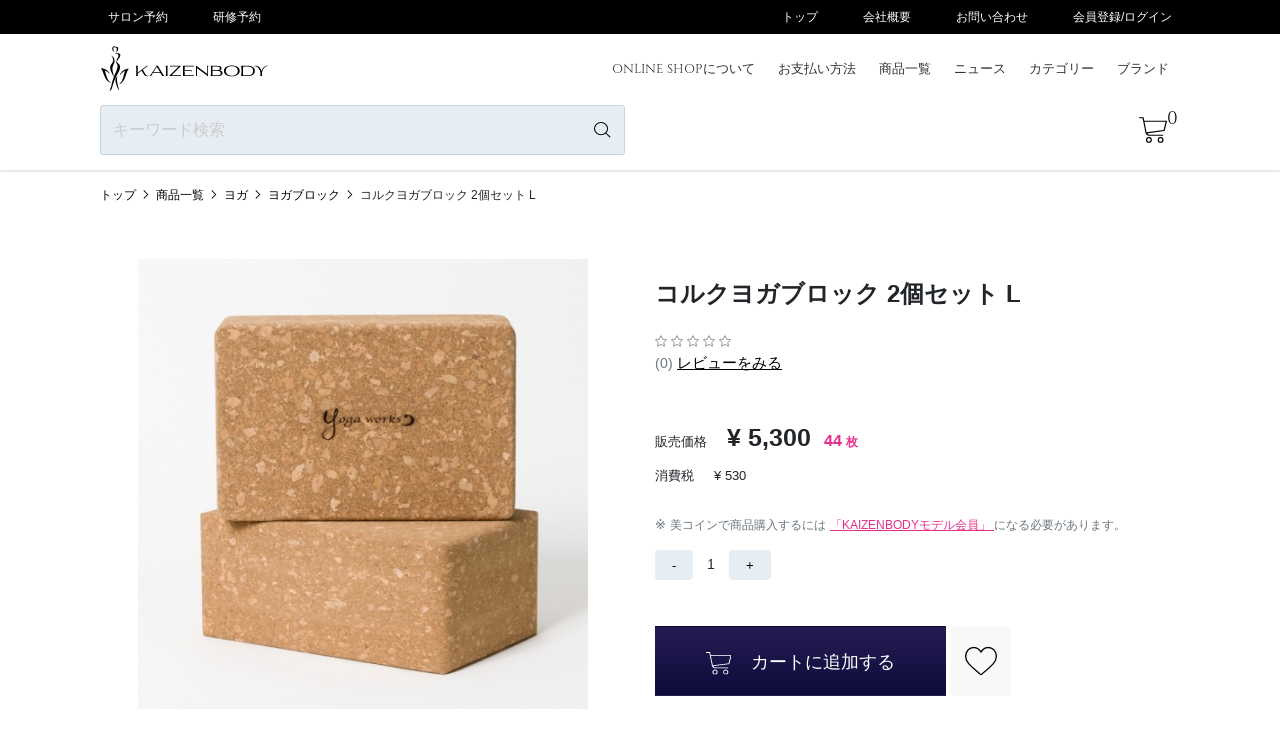

--- FILE ---
content_type: text/html; charset=UTF-8
request_url: https://www.b-ishiki.com/shopping/detail/237
body_size: 35072
content:
<!DOCTYPE html>
<html lang="jp">

<head>
  <!-- Global site tag (gtag.js) - Google Analytics -->
  <script async src="https://www.googletagmanager.com/gtag/js?id=UA-20023929-2"></script>
  <script>
    window.dataLayer = window.dataLayer || [];
    function gtag(){dataLayer.push(arguments);}
    gtag('js', new Date());

    gtag('config', 'UA-20023929-2');
  </script>
  <meta charset="UTF-8">
  <meta name="viewport" content="width=device-width, initial-scale=1.0">
  <meta name="description" content="KAIZENBODYサロンで美コインを貯めれてコルクヨガブロック 2個セット L も購入できます、エステで綺麗になればなるほど得をする美コインショッピングモール、ダイエットしたい女性、綺麗になりたい女性に必見です">
  <meta name="keywords" content="美コイン,美コインショッピングモール,コルクヨガブロック 2個セット L,KAIZENBODY,カイゼンボディ,yogaworks,ヨガワークス,ヨガ,ヨガブロック,コルクブロック,コルク,ヨガ用品,美意識" />
  <meta http-equiv="X-UA-Compatible" content="ie=edge">
  <title>【美コインショッピングモール】コルクヨガブロック 2個セット L KAIZENBODYサロンに通って美コインショッピングでお買い物、ヨガ ヨガブロック コルク  KAIZENBODY ヨガ用品 yogaworks</title>
  <!-- CSS -->
  <!-- Vendor -->
<link href="https://www.b-ishiki.com/themes/kaizenbody/assets/javascript/tingle/tingle.min.css" rel="stylesheet">
<link href="https://www.b-ishiki.com/themes/kaizenbody/assets/javascript/air-datepicker/css/datepicker.min.css" rel="stylesheet">
<link href="https://www.b-ishiki.com/themes/kaizenbody/assets/javascript/toastr/toastr.min.css" rel="stylesheet">
<link href="https://www.b-ishiki.com/themes/kaizenbody/assets/javascript/OwlCarousel2/assets/owl.carousel.min.css" rel="stylesheet">
<link href="https://www.b-ishiki.com/themes/kaizenbody/assets/javascript/OwlCarousel2/assets/owl.theme.default.min.css" rel="stylesheet">
<!-- Common -->
<link href="https://www.b-ishiki.com/themes/kaizenbody/assets/css/common/layout.css?v=20250808001" rel="stylesheet">
<link href="https://www.b-ishiki.com/themes/kaizenbody/assets/css/common/components.css?v=20250418001" rel="stylesheet">
<link href="https://www.b-ishiki.com/themes/kaizenbody/assets/css/common/utilities.css?v=20250808001" rel="stylesheet">
<!-- FIVE STAR -->
<link href="https://www.b-ishiki.com/themes/kaizenbody/assets/css/five_star/common.css?v=20250402001" rel="stylesheet">
<link href="https://www.b-ishiki.com/themes/kaizenbody/assets/css/five_star/salon.css?v=20250418001" rel="stylesheet">
<link href="https://www.b-ishiki.com/themes/kaizenbody/assets/css/five_star/mypage.css?v=20260116001" rel="stylesheet">  <link href="https://www.b-ishiki.com/themes/kaizenbody/assets/css/online/modal_box.css" rel="stylesheet">
  <link href="https://www.b-ishiki.com/themes/kaizenbody/assets/css/online/bcoin.css?v=20240328001" rel="stylesheet">
  <link href="https://www.b-ishiki.com/themes/kaizenbody/assets/css/online/customer_info.css" rel="stylesheet">

  <link rel="apple-touch-icon" type="image/png" href="https://www.b-ishiki.com/themes/kaizenbody/assets/images/common/apple-touch-icon-180x180.png">
  <link rel="icon" type="image/png" href="https://www.b-ishiki.com/themes/kaizenbody/assets/images/common/icon-192x192.png">

  <!-- Vendor -->
<script src="https://www.b-ishiki.com/themes/kaizenbody/assets/javascript/jquery-3.4.1.min.js"></script>
<script src="https://www.b-ishiki.com/themes/kaizenbody/assets/javascript/tingle/tingle.min.js"></script>
<script src="https://www.b-ishiki.com/themes/kaizenbody/assets/javascript/air-datepicker/js/datepicker.min.js"></script>
<script src="https://www.b-ishiki.com/themes/kaizenbody/assets/javascript/air-datepicker/js/i18n/datepicker.jp.js"></script>
<script src="https://www.b-ishiki.com/themes/kaizenbody/assets/javascript/toastr/toastr.min.js"></script>
<script src="https://www.b-ishiki.com/themes/kaizenbody/assets/javascript/OwlCarousel2/owl.carousel.min.js"></script>
<!-- Common -->
<script src="https://www.b-ishiki.com/themes/kaizenbody/assets/javascript/localStorageUtility.js"></script>
<script src="https://www.b-ishiki.com/themes/kaizenbody/assets/javascript/app.js"></script>
<script src="https://www.b-ishiki.com/themes/kaizenbody/assets/javascript/site.js?date=20260117001"></script>  <script src="https://www.b-ishiki.com/themes/kaizenbody/assets/javascript/online/bcoin.js"></script>
  <script src="https://www.b-ishiki.com/themes/kaizenbody/assets/javascript/online/add_favorite.js"></script>
</head>

<body>
  <header>
    <!-- Top Menu START-->
<div class="top_menu">
  <div class="container">
    <div class="row no_gutters">
      <div class="nav_left flex_shrink_1">
        <a class="nav_link" href="https://www.b-ishiki.com/salon">サロン予約</a>
        <a class="nav_link" href="https://www.b-ishiki.com/seminar">研修予約</a>
      </div>
      <div class="nav_right col d_none d_md_block">
        <a class="nav_link" class="active" href="https://www.b-ishiki.com/home">トップ</a>
        <a class="nav_link" href="https://www.b-ishiki.com/company">会社概要</a>
        <a class="nav_link" href="https://www.b-ishiki.com/contact">お問い合わせ</a>
                <a href="https://www.b-ishiki.com/login" class="nav_link">会員登録/ログイン</a>
              </div>
    </div>
  </div>
</div>
<!-- Top Menu END -->    <!-- Header Menu START -->
<div class="header font_cinzel_regular">
  <div class="container">
    <div class="navbar_main_container">
      <nav class="navbar_main navbar">
        <div class="w_100 d_flex align_items_center justify_content_between">
          <a class="navbar_brand flex_shrink_1" href="https://www.b-ishiki.com/shopping">
            <img class="logo" src="https://www.b-ishiki.com/themes/kaizenbody/assets/images/common/ico_logo_text_black.svg">
          </a>
          <div class="navbar_main_menu d_none d_md_block">
            <a href="https://www.b-ishiki.com/shopping/about" class="nav_link text_dark">ONLINE SHOPについて</a>
            <a href="https://www.b-ishiki.com/shopping/payment" class="nav_link text_dark">お支払い方法</a>
            <a href="https://www.b-ishiki.com/shopping/search" class="nav_link text_dark">商品一覧</a>
            <a href="https://www.b-ishiki.com/shopping/news" class="nav_link text_dark">ニュース</a>
            <a href="https://www.b-ishiki.com/shopping/category" class="nav_link text_dark">カテゴリー</a>
            <a href="https://www.b-ishiki.com/shopping/brand" class="nav_link text_dark">ブランド</a>
          </div>
          <button class="navbar_toggler d_block d_md_none" type="button" aria-controls="navbarSupportedContent">
            <span class="navbar_toggler_icon"></span>
          </button>
        </div>
      </nav>
    </div>

    <div class="navbar_toolbar">
      <div class="row align_items_center justify_content_between">
        <div class="col_12 col_sm_6">
          <form action="https://www.b-ishiki.com/shopping/search" method="GET">
            <div class="input_group">
              <input type="text" name="key_word" class="search_input form_control" placeholder="キーワード検索">
              <button class="searching" type="submit">
                <img src="https://www.b-ishiki.com/themes/kaizenbody/assets/images/common/ico_search.svg">
              </button>
            </div>
          </form>
        </div>
        <div class="text_right col_12 col_sm_6">

                    <a class="nav_item navbar_shopping_cart" href="https://www.b-ishiki.com/shopping/cart">
            <img src="https://www.b-ishiki.com/themes/kaizenbody/assets/images/common/ico_shopping_cart.svg" />
            <span class="amount font_cinzel_regular">0</span>
          </a>
          
        </div>
      </div>
    </div>
  </div>
</div>
<!-- Header Menu END -->

<!-- Mobile Menu START -->
<div class="area_menu_sp font_cinzel_regular">
  <div class="cls_btn">✕</div>
  <a class="navbar_brand flex_shrink_1" href="https://www.b-ishiki.com/home">
    <img class="img_fluid p_15" src="https://www.b-ishiki.com/themes/kaizenbody/assets/images/common/ico_logo_text_white.svg" />
  </a>
  <ul class="list_menu_sp">
    <li><a href="https://www.b-ishiki.com/shopping/about">ONLINE SHOPについて</a></li>
    <li><a href="https://www.b-ishiki.com/shopping/payment">お支払い方法</a></li>
    <li><a href="https://www.b-ishiki.com/shopping/search">商品一覧</a></li>
    <li><a href="https://www.b-ishiki.com/shopping/news">ニュース</a></li>
    <li><a href="https://www.b-ishiki.com/shopping/category">カテゴリー</a></li>
    <li><a href="https://www.b-ishiki.com/shopping/brand">ブランド</a></li>
        <li><a href="https://www.b-ishiki.com/login">会員登録/ログイン</a></li>
        <li class="contact"><a href="https://www.b-ishiki.com/contact">お問い合わせ</a></li>
  </ul>
</div>

<!-- Mobile Menu END -->
<div class="menu_overlay"></div>

<script>
  $('.navbar_toggler').on('click', function(){
      $('.area_menu_sp').addClass('display');
  });

  $('.area_menu_sp .cls_btn').on('click', function(){
      $('.area_menu_sp').removeClass('display');
  });
</script>  </header>
  <div class="container">
  <div class="breadcrumb">
    <a href="https://www.b-ishiki.com/shopping" class="breadcrumb_item">トップ</a>
    <a href="https://www.b-ishiki.com/shopping/search" class="breadcrumb_item">商品一覧</a>
    
            <a href="https://www.b-ishiki.com/shopping/search?category_id=10"
        class="breadcrumb_item">ヨガ</a>
            <a href="https://www.b-ishiki.com/shopping/search?category_id=137"
        class="breadcrumb_item">ヨガブロック</a>

      <p class="breadcrumb_item">コルクヨガブロック 2個セット L</p>
      </div>
</div>  <div class="container">
    <!-- css js -->
<link href="https://www.b-ishiki.com/plugins/kaizenbody/core/assets/css/photoswipe/photoswipe.css" rel="stylesheet">
<link href="https://www.b-ishiki.com/plugins/kaizenbody/core/assets/css/photoswipe/default-skin.css" rel="stylesheet">
<link href="https://www.b-ishiki.com/themes/kaizenbody/assets/css/online/review.css" rel="stylesheet">
<link href="https://www.b-ishiki.com/themes/kaizenbody/assets/css/online/product_detail.css?v=20240328001" rel="stylesheet">

<script src="https://www.b-ishiki.com/plugins/kaizenbody/core/assets/js/photoswipe/photoswipe.min.js"></script>
<script src="https://www.b-ishiki.com/plugins/kaizenbody/core/assets/js/photoswipe/photoswipe-ui-default.min.js"></script>
<!-- <script src="https://www.b-ishiki.com/themes/kaizenbody/assets/javascript/localStorageUtitlity.js"></script> -->
<!-- end -->


<!-- Content START -->
<div class="mt_5">
  <!--Product Summary START-->
<div class="row product_summary">
  <!--Product Image START-->
<div class="col_12 col_md_6 product_image">
  <div class="image_box">
    <div class="image_thumbnail_block">
      <div
        id="preview"
        class="product_reivew_images text_center cursor_pointer"
        style="background: url(https://www.b-ishiki.com/storage/app/uploads/public/a7c/ed2/2cb/thumb__500_500_0_0_auto.jpg) no-repeat center top; background-size: contain;"
      ></div>
      <div class="product_feature_images horizontal d_flex flex_wrap">
                              <div class="thumb_item active viewport center">
              <img class="view_port cursor_pointer" alt="Product" src="https://www.b-ishiki.com/storage/app/uploads/public/5e1/a34/3eb/5e1a343eb1ac7317773838.jpg">
            </div>
                                        <div class="thumb_item active viewport center">
              <img class="view_port cursor_pointer" alt="Product" src="https://www.b-ishiki.com/storage/app/uploads/public/5e1/a7e/b81/5e1a7eb819156905805812.png">
            </div>
                                        <div class="thumb_item active viewport center">
              <img class="view_port cursor_pointer" alt="Product" src="https://www.b-ishiki.com/storage/app/uploads/public/5e1/a7e/bf4/5e1a7ebf4627c713737945.png">
            </div>
                                        <div class="thumb_item active viewport center">
              <img class="view_port cursor_pointer" alt="Product" src="https://www.b-ishiki.com/storage/app/uploads/public/5e1/a7e/c77/5e1a7ec7797da417248277.png">
            </div>
                                        <div class="thumb_item active viewport center">
              <img class="view_port cursor_pointer" alt="Product" src="https://www.b-ishiki.com/storage/app/uploads/public/5e1/a7e/cf8/5e1a7ecf804d9154860703.png">
            </div>
                        </div>
    </div>
  </div>
</div>
<!-- Root element of PhotoSwipe. Must have class pswp. -->
<div class="pswp" tabindex="-1" role="dialog" aria-hidden="true">
  <!-- Background of PhotoSwipe.
           It's a separate element as animating opacity is faster than rgba(). -->
  <div class="pswp__bg"></div>
  <!-- Slides wrapper with overflow:hidden. -->
  <div class="pswp__scroll-wrap">
    <!-- Container that holds slides.
              PhotoSwipe keeps only 3 of them in the DOM to save memory.
              Don't modify these 3 pswp__item elements, data is added later on. -->
    <div class="pswp__container">
      <div class="pswp__item"></div>
      <div class="pswp__item"></div>
      <div class="pswp__item"></div>
    </div>
    <!-- Default (PhotoSwipeUI_Default) interface on top of sliding area. Can be changed. -->
    <div class="pswp__ui pswp__ui--hidden">
      <div class="pswp__top-bar">
        <!--  Controls are self-explanatory. Order can be changed. -->
        <div class="pswp__counter"></div>
        <button class="pswp__button pswp__button--close" title="Close (Esc)"></button>
        <button class="pswp__button pswp__button--share" title="Share"></button>
        <button class="pswp__button pswp__button--fs" title="Toggle fullscreen"></button>
        <button class="pswp__button pswp__button--zoom" title="Zoom in/out"></button>
        <!-- Preloader demo https://codepen.io/dimsemenov/pen/yyBWoR -->
        <!-- element will get class pswp__preloader--active when preloader is running -->
        <div class="pswp__preloader">
          <div class="pswp__preloader__icn">
            <div class="pswp__preloader__cut">
              <div class="pswp__preloader__donut"></div>
            </div>
          </div>
        </div>
      </div>
      <div class="pswp__share-modal pswp__share-modal--hidden pswp__single-tap">
        <div class="pswp__share-tooltip"></div>
      </div>
      <button class="pswp__button pswp__button--arrow--left" title="Previous (arrow left)">
      </button>
      <button class="pswp__button pswp__button--arrow--right" title="Next (arrow right)">
      </button>
      <div class="pswp__caption">
        <div class="pswp__caption__center"></div>
      </div>
    </div>
  </div>
</div>
<!--Product Image END-->
  <!--Product Card START-->
  <div
    class="col_12 col_md_6 col_lg_6 product_card"
    data-product-id="237"
    data-cart-url="https://www.b-ishiki.com/shopping/cart"
    data-fivestar_flg=""
  >
    <div class="item_box">
      <h1 class="item_name" itemprop="name" id="product_name">
        <span class="font_24">コルクヨガブロック 2個セット L </span>
      </h1>
      <div class="product_brand_block">
        <div class="brand_block">
          <div class="item_price">
            <div class="brand_block_row">
              <div class="item_other">
                <div class="item_rating">
                  <div class="rating_item">
                    <i class="star star_gray"></i>
                    <i class="star star_gray"></i>
                    <i class="star star_gray"></i>
                    <i class="star star_gray"></i>
                    <i class="star star_gray"></i>
                    <div
                      class="score"
                                              style="width: 0%;"
                                          >
                      <i class="star star_pink"></i>
                      <i class="star star_pink"></i>
                      <i class="star star_pink"></i>
                      <i class="star star_pink"></i>
                      <i class="star star_pink"></i>
                    </div>
                  </div>
                </div>
                <span class="text_muted font_14">
                                      (0)
                    <a href="#review" class="font_15 text_decoration">
                      レビューをみる
                    </a>
                                  </span>
              </div>
            </div>
          </div>
          <div class="brand_block_row"></div>
          <div class="brand_block_row"></div>
        </div>
      </div>
    </div>
        <div class="product_brand_block product_price">
    <div class="col_xs_17 no_padding_right product_info_block area_money_info">
                          <div class="money_info">
        <!--  サロン会員,サロンオーナー会員 -->
                  <span class="mr_4">販売価格</span>
                                    <span class="price_big mr_3 font_25 font_yugothi_bold">
                ¥ 5,300
              </span>
                                      <span class="text_pink coin mr_2 font_16 font_yugothi_bold">
                44
                <small class="font_12 font_yugothi_bold"> 枚</small>
              </span>
                              
        <!--  サロン会員, サロンオーナー会員 end -->
              </div>
              <div class="money_info">
          <!--  サロン会員,サロンオーナー会員 -->
                                                    <span class="mr_4">消費税</span>
                <span class="mr_3">
                  ¥ 530
                </span>
                                            </div>
          </div>
  </div>
      <div class="product_brand_block product_note">
      <span class="text_muted font_13">※ </span>
      <span class="text_muted font_12">美コインで商品購入するには</span>
      <span class="text_muted font_12">
        <a
          href="https://www.b-ishiki.com/shopping/about"
          class="text_pink text_decoration"
        >
          「KAIZENBODYモデル会員」
        </a>
      </span>
      <span class="text_muted font_12">になる必要があります。</span>
    </div>
        <div class="product_brand_block quantity_box">
    <span class="input_group_btn">
      <button id="qty_decre" class="btn btn_sm btn_light_blue" type="button">-</button>
    </span>
    <span id="qty" class="qty font_14 max_qty" data-max-quantity="10">1</span>
    <span class="input_group_btn">
      <button id="qty_incre" class="btn btn_sm btn_light_blue" type="button">+</button>
    </span>
  </div>
              <div class="product_brand_block card_box">
      <button
        class="btn btn_blue_darker btn_xxl btn_add_to_cart"
        data-screen-id="kaizenbody_add_item_in_detail"
              >
        <img src="https://www.b-ishiki.com/themes/kaizenbody/assets/images/online/icocart_blank.svg" alt="" srcset="">
        <span class="text">カートに追加する</span>
      </button>
              <div class="btn btn_xxl add_to_wishlist add_favorite icon_heart cursor_pointer"></div>
          </div>
    </div>
</div>
<!--Product Card END-->
</div>
<!--Product Summary END-->

<!--Product Description START-->
<div class="row section product_description">
  <div class="col_md_12">
    <h2 class="section_title font_18 font_hiragino_sans_gb_w6">アイテム説明</h2>
    <div class="section_content font_14">
              <p>コルク樫の樹皮からできたコルクタイプは重量感と安定感、耐久性に優れより積極的に身体に働きかけます。</p>
              <p></p>
              <p>※コルクチップのサイズ、色には個体差があります。</p>
              <p>※天然木材を使用しているため、水分や摩擦で色落ちすることがあります。</p>
              <p></p>
              <p>ーーーー返品・交換についてお願いーーーーー</p>
              <p>お客様には、ご愛顧を賜り、厚くお礼申し上げます。</p>
              <p>美コインにてお買い上げ頂きました、商品の返品・交換は申し訳ございませんが、ご遠慮させて頂いております。</p>
              <p>サイズ・カラーをご確認の上、ご購入下さい。</p>
              <p>何卒ご理解の程よろしくお願い致します。</p>
          </div>
  </div>
</div>
<!--Product Description END-->

<!--Product Detail START-->
<div class="row section product_detail">
  <div class="col_md_12">
    <h2 class="section_title font_18 font_hiragino_sans_gb_w6">アイテム詳細</h2>
    <div class="section_content bg_light_purple area_item_detail">
              <div class="font_14">
                      <p>重量	1,050g (単体)</p>
                      <p>素材	コルク</p>
                      <p>生産国	中国</p>
                  </div><br>
            <ul class="list_item_detail">
        <li>
          <p class="ttl font_hiragino_sans_gb_w6">商品コード</p>
          <p class="cnt">YW-E426-C000</p>
        </li>
        <li>
          <p class="ttl font_hiragino_sans_gb_w6">カテゴリ</p>
          <div class="breadcrumb breadcrumb_category">
                        <a href="https://www.b-ishiki.com/shopping/search?category_id=10"
              class="breadcrumb_item text_decoration">ヨガ</a>
                        <a href="https://www.b-ishiki.com/shopping/search?category_id=137"
              class="breadcrumb_item text_decoration">ヨガブロック</a>
          </div>
        </li>
        <li>
          <p class="ttl font_hiragino_sans_gb_w6">メーカー</p>
          <p class="cnt">
            <a href="https://www.b-ishiki.com/shopping/search?maker_id=10006">
              有限会社ヨガワークス
            </a>
          </p>
        </li>
        <li>
          <p class="ttl font_hiragino_sans_gb_w6">配送目安</p>
          <p class="cnt">１週間</p>
        </li>
        <li>
          <p class="ttl font_hiragino_sans_gb_w6">ブランド</p>
          <p class="cnt">
            <a href="https://www.b-ishiki.com/shopping/search?brand_id=80">
              yogaworks（ヨガワークス）
            </a>
          </p>
        </li>
        <li>
          <p class="ttl font_hiragino_sans_gb_w6">内容量</p>
          <p class="cnt">サイズ	23cm×15cm×10cm</p>
        </li>
      </ul>
      <!--
        <div class="row">
          <div class="col_md_6">
            <div class="d_flex">
              <p class="lbl_form font_hiragino_sans_gb_w6">商品コード</p>
              <p class="">:</p>
              <p class="lbl_val">YW-E426-C000</p>
            </div>
            <div class="d_flex">
              <p class="lbl_form font_hiragino_sans_gb_w6">メーカー</p>
              <p class="">:</p>
              <p class="lbl_val">有限会社ヨガワークス</p>
            </div>
            <div class="d_flex">
              <p class="lbl_form font_hiragino_sans_gb_w6">ブランド</p>
              <p class="">:</p>
              <p class="lbl_val">サイズ	23cm×15cm×10cm</p>
            </div>
          </div>
          <div class="d_flex">
            <p class="lbl_form font_hiragino_sans_gb_w6">メーカー</p>
            <p class="">:</p>
            <p class="lbl_val">有限会社ヨガワークス</p>
          </div>
          <div class="d_flex">
            <p class="lbl_form font_hiragino_sans_gb_w6">ブランド</p>
            <p class="">:</p>
            <p class="lbl_val">yogaworks（ヨガワークス）</p>
          </div>
        </div>
        <div class="col_md_6">
          <div class="d_flex">
            <p class="lbl_form font_hiragino_sans_gb_w6">カテゴリ</p>
            <p class="">:</p>
            <p class="lbl_val">
              <div class="breadcrumb breadcrumb_category">
                                <a href="https://www.b-ishiki.com/shopping/search?category_id=10"
                  class="breadcrumb_item text_decoration">ヨガ</a>
                                <a href="https://www.b-ishiki.com/shopping/search?category_id=137"
                  class="breadcrumb_item text_decoration">ヨガブロック</a>
              </div>
            </p>
          </div>
          <div class="d_flex">
            <p class="lbl_form font_hiragino_sans_gb_w6">配送目安</p>
            <p class="">:</p>
            <p class="lbl_val">１週間</p>
          </div>
          <div class="d_flex">
            <p class="lbl_form font_hiragino_sans_gb_w6">内容量</p>
            <p class="">:</p>
            <p class="lbl_val">サイズ	23cm×15cm×10cm</p>
          </div>
        </div>
-->
    </div>
  </div>
</div>
<!--Product Detail END-->

<script>
  var maxProductInCarts = 0;
  $(document).ready(function () {
    saveToLocalStorage('237');

    // $(document).on('click', '.add_to_wishlist', function () {
    //   var el = $(this);
    //   var product_id = $(this).attr('data-id');
    //   var hadFavorite = $(this).hasClass('selected');
    //   var actionName = hadFavorite
    //               ? 'productDetail::onRemoveFavorite'
    //               : 'productDetail::onAddFavorite'
    //   $.request(actionName, {
    //     data: { product_id: product_id },
    //     success: function (data) {
    //       this.success(data).done(function () {
    //         if (!hadFavorite) {
    //           $(".add_to_wishlist > span > img").attr('src',"https://www.b-ishiki.com/themes/kaizenbody/assets/images/online/icoheart_selected.svg");

    //           // el.removeClass('icon_heart');
    //           el.addClass('selected');
    //         } else {
    //           $(".add_to_wishlist >span > img").attr('src',"https://www.b-ishiki.com/themes/kaizenbody/assets/images/online/icon_heart.svg");
    //           el.removeClass('selected');
    //           // el.addClass('icon_heart');
    //         }
    //       });
    //     }
    //   });
    // });

    //Set active khi click image view
    $(document).on('click', '.product_feature_images .thumb_item img', function () {
      let self = $(this);
      //set active class for image
      $('.product_feature_images .thumb_item').removeClass('active');
      self.closest('.thumb_item').addClass("active");
      //set url for main image
      let src = self.attr('src');
      setMainImageSrc(self, src)
    });

    //Set active khi hover image view
    $('.product_feature_images .thumb_item img').mouseover(function () {
      let self = $(this);
      //set url for main image
      let src = self.attr('src');
      setMainImageSrc(self, src);
    }).mouseout(function () {
      let self = $(this);
      let src = $('.product_feature_images .thumb_item.active img').attr('src');
      setMainImageSrc(self, src);
    });

    //Set PhotoSwipe(image slider)
    let pswpElement = document.querySelectorAll('.pswp')[0];
    // build items array
    let items = [];
    $(".product_feature_images img").each(function(index, item){
      items.push({
        src: $(item).attr("src"),
        w: 964,
        h: 1024
      });
    });
    // define options (if needed)
    let options = {
      // history & focus options are disabled on CodePen
      history: false,
      focus: false,
      showAnimationDuration: 0,
      hideAnimationDuration: 0
    };

    //preview image
    $("#preview").click(function () {
      // Initializes and opens PhotoSwipe
      let gallery = new PhotoSwipe(pswpElement, PhotoSwipeUI_Default, items, options);
      gallery.init();
    });

    //change product quantity
    //decrease
    $("#qty_decre").click(function(){
      let quantity = parseInt($('#qty').text());
      if(quantity > 1){
        quantity--;
        $('#qty').text(quantity);
      }
    });
    //increase
    $("#qty_incre").click(function(){
      let quantity = parseInt($('#qty').text());
      if(quantity < maxProductInCarts){
        quantity++;
        $('#qty').text(quantity);
      }
    });
    setMaxProductInCarts();
    $(".product_options select").change(function(){setMaxProductInCarts();});
  });
  /**
   * Save product to local storage
   */
  function saveToLocalStorage(product_id) {
    if(product_id){
      let productIds = localStorage.getItem('productIds') ? JSON.parse(localStorage.getItem('productIds')) : [];
      if(!productIds){
        productIds = [];
      }
      productIds.push(product_id);
      localStorage.setItem('productIds', JSON.stringify(productIds));
    }
  }

  function setMainImageSrc(self, src) {
    self.closest(".image_thumbnail_block").find(".product_reivew_images").css('background-image', 'url('+ src+')');
  }

  function setMaxProductInCarts(){
    var num = $(".product_options select option:selected").data('stock');
    if(num > 0)
      maxProductInCarts = num;
    else
      maxProductInCarts = 10;

    
    $('#qty').text(1);
    $('#qty').data("max-quantity", maxProductInCarts);
  }

</script>
  <!--Product reviews START-->
<!-- <script>
  $(document).ready(function(){
      $(".btn_get_more").click(function(){
        var id = $(".review_item").length;
        $.request('onLoadMore', {
          data:{value:id},
          success:function(data) {
            $(".moreReviews").append(data.result);
          }
        });
      });
  });
</script> -->
<!--Product reviews END-->

<!--Product Related START-->
<!--Product Related END-->


  <!-- Overlay Banner START -->
<!-- Overlay Banner START -->
<div class="overlay_banner_container row">
  <div class="col_12 col_md_6">
    <a href="https://www.b-ishiki.com/salon" class="banner_overlay overlay_purple viewport fill_v">
      <img class="image" src="https://www.b-ishiki.com/themes/kaizenbody/assets/images/common/img_banner_1.png" />
      <div class="content">
        <div class="title">SALONE<br />RESERVE</div>
        <div class="description">サロン予約</div>
      </div>
    </a>
  </div>
  <div class="col_12 col_md_6">
    <a href="https://www.b-ishiki.com/seminar" class="banner_overlay viewport fill_v">
      <img class="image" src="https://www.b-ishiki.com/themes/kaizenbody/assets/images/common/img_banner_2.png" />
      <div class="content">
        <div class="title">SCHOOL<br />RESERVE</div>
        <div class="description">研修予約</div>
      </div>
    </a>
  </div>
</div>
<!-- Overlay Banner END --><!-- Overlay Banner END --></div>
<!-- Content END -->

  </div>
  <div class="area_sns_official">
  <div class="container">
    <p class="ttl">KAIZENBODY公式SNS更新中！</p>
    <ul class="list_sns_official">
      <li class="ameba">
        <a href="https://ameblo.jp/b-ap/" target="_blank"></a>
      </li>
      <li class="twitter">
        <a href="https://twitter.com/KAIZENBODY_bi" target="_blank"></a>
      </li>
      <li class="instagram">
        <a href="https://www.instagram.com/kaizenbody_b/" target="_blank"></a>
      </li>
      <li class="facebook">
        <a href="https://www.facebook.com/%E6%A0%AA%E5%BC%8F%E4%BC%9A%E7%A4%BE%E7%BE%8E%E6%84%8F%E8%AD%98-171207572938106" target="_blank"></a>
      </li>
      <li class="youtube">
        <a href="https://www.youtube.com/channel/UCb8kXA5yE3rVa5ZGmQy2OGQ" target="_blank"></a>
      </li>
    </ul>
  </div>
</div><!-- Footer START -->
<footer class="footer bg_black font_cinzel_regular">
  <div class="container">
    <div class="row no_gutters d_flex align_items_center nav_main flex_column flex_lg_row">
      <div class="flex-shrink"><a href="https://www.b-ishiki.com/shopping"><img class="img_fluid p_15" src="https://www.b-ishiki.com/themes/kaizenbody/assets/images/common/ico_logo_text_white.svg" /></a>
      </div>
      <div class="col">
        <div class="row flex-column justify-content-between">
          <div class="col_12 d_flex justify_content_start justify_content_sm_center justify_content_md_end">
            <ul class="footer_top_nav nav">
              <li class="nav_item"><a class="nav_link" href="https://www.b-ishiki.com/shopping/about">ONLINE SHOPについて</a></li>
              <li class="nav_item"><a class="nav_link" href="https://www.b-ishiki.com/shopping/payment">お支払い方法</a></li>
              <li class="nav_item"><a class="nav_link" href="https://www.b-ishiki.com/shopping/search">商品一覧</a></li>
              <li class="nav_item"><a class="nav_link" href="https://www.b-ishiki.com/shopping/news">ニュース</a></li>
              <li class="nav_item"><a class="nav_link" href="https://www.b-ishiki.com/shopping/brand">ブランド</a></li>
              <li class="nav_item"><a class="nav_link" href="https://www.b-ishiki.com/shopping/category">カテゴリ</a></li>
              <li class="nav_item"><a class="nav_link" href="https://www.b-ishiki.com/shopping/maker/register">メーカー登録申請</a></li>
                            <li class="nav_item"><a class="nav_link" href="https://www.b-ishiki.com/login">会員登録/ログイン</a></li>
                          </ul>
          </div>
        </div>
      </div>
    </div>

    <div class="d_flex justify_content_start justify_content_sm_center justify_content_md_end">
        <ul class="footer_bottom_nav nav">
          <li class="nav_item"><a class="nav_link" href="https://www.b-ishiki.com/privacy">プライバシーポリシー</a></li>
          <li class="nav_item"><a class="nav_link" href="https://www.b-ishiki.com/law">特定商取引法による表記</a></li>
          <li class="nav_item"><a class="nav_link" href="https://www.b-ishiki.com/terms">利用規約</a></li>
          <li class="nav_item"><a class="nav_link" href="https://www.b-ishiki.com/company">会社概要</a></li>
          <li class="nav_item"><a class="nav_link" href="https://www.b-ishiki.com/contact">お問い合わせ</a></li>
          <li class="nav_item"><a class="nav_link pink" target="_blank" href="https://b-ishiki.com/lp_school/">KAIZENBODY ACADEMY募集中</a></li>
          <li class="nav_item"><span class="nav_link">© 2026 biishiki Co., Ltd.</span></li>
        </ul>
    </div>
  </div>
</footer>
<!-- Footer END -->  <!-- Scripts -->
  <script src="https://www.b-ishiki.com/themes/kaizenbody/assets/javascript/online/add_to_cart_notification.js?v=20250213001"></script>
  <script src="/modules/system/assets/js/framework.combined-min.js"></script>
<link rel="stylesheet" property="stylesheet" href="/modules/system/assets/css/framework.extras-min.css">
  </body>

</html>

<div id="toastr_msg" data-add="お気に入りが正常に追加されました"
  data-remove="お気に入りが正常に削除されました"></div>

--- FILE ---
content_type: text/css
request_url: https://www.b-ishiki.com/themes/kaizenbody/assets/css/common/layout.css?v=20250808001
body_size: 61456
content:
/*** Bootstrap Layout Common ***/
@charset "UTF-8";
@import url(https://fonts.googleapis.com/earlyaccess/notosansjapanese.css);
/* Font Face */
@font-face {
  font-family: 'cinzel-regular';
  src: url('../../fonts/cinzel-regular.otf') format('opentype');
}
@font-face {
  font-family: 'helvetica-light';
  src: url('../../fonts/helvetica-light.woff') format('woff');
}
@font-face {
  font-family: 'hiragino-sans-gb-w6';
  src: url('../../fonts/hiragino-sans-gb-w6.woff2') format('woff2'), /* Super Modern Browsers */
       url('../../fonts/hiragino-sans-gb-w6.woff') format('woff'), /* Pretty Modern Browsers */
       url('../../fonts/hiragino-sans-gb-w6.ttf') format('truetype'); /* Safari, Android, iOS */
}

/* ! フォントに関する指定 —————————————————————————————— */
@font-face {
  font-family: 'noto sans japanese';
  font-style: normal;
  font-weight: 100;
  src: url("../../fonts/NotoSansJP-Thin.woff") format("woff");
  font-display: swap;
}
@font-face {
  font-family: 'noto sans japanese';
  font-style: normal;
  font-weight: 300;
  src: url("../../fonts/NotoSansJP-Light.woff") format("woff");
  font-display: swap;
}
@font-face {
  font-family: 'noto sans japanese';
  font-style: normal;
  font-weight: 350;
  src: url("../../fonts/NotoSansJP-DemiLight.woff") format("woff");
  font-display: swap;
}
@font-face {
  font-family: 'noto sans japanese';
  font-style: normal;
  font-weight: 400;
  src: url("../../fonts/NotoSansJP-Regular.woff") format("woff");
  font-display: swap;
}
@font-face {
  font-family: 'noto sans japanese';
  font-style: normal;
  font-weight: 500;
  src: url("../../fonts/NotoSansJP-Medium.woff") format("woff");
  font-display: swap;
}
@font-face {
  font-family: 'noto sans japanese';
  font-style: normal;
  font-weight: 700;
  src: url("../../fonts/NotoSansJP-Bold.woff") format("woff");
  font-display: swap;
}
@font-face {
  font-family: 'noto sans japanese';
  font-style: normal;
  font-weight: 900;
  src: url("../../fonts/NotoSansJP-Black.woff") format("woff");
  font-display: swap;
}

@font-face {
  font-family: 'Roboto';
  font-weight: 300;
  src: url("../../fonts/Roboto-Light.ttf") format("truetype");
  font-display: swap;
}
@font-face {
  font-family: 'Roboto';
  font-weight: 400;
  src: url("../../fonts/Roboto-Regular.ttf") format("truetype");
  font-display: swap;
}
@font-face {
  font-family: 'Roboto';
  font-weight: 500;
  src: url("../../fonts/Roboto-Medium.ttf") format("truetype");
  font-display: swap;
}
@font-face {
  font-family: 'Roboto';
  font-weight: 600;
  src: url("../../fonts/Roboto-Bold.ttf") format("truetype");
  font-display: swap;
}
@font-face {
  font-family: 'Roboto';
  font-weight: 700;
  src: url("../../fonts/Roboto-Black.ttf") format("truetype");
  font-display: swap;
}
/* Common CSS */
*,
*::before,
*::after {
  -webkit-box-sizing: border-box;
          box-sizing: border-box;
}
html {
  font-family: '游ゴシック体', YuGothic, '游ゴシック', 'Yu Gothic', "Helvetica Neue", Arial, "Noto Sans";
  line-height: 1.15;
  font-size: 13px;
  -webkit-box-sizing: border-box;
  box-sizing: border-box;
  -ms-overflow-style: scrollbar;
  overflow-x: hidden;
}

body {
  margin: 0;
  font-size: 1rem;
  font-weight: 400;
  line-height: 1.5;
  color: #212529;
  text-align: left;
  background-color: #fff;
  overflow-x: hidden;
}

/* Reset style all browser */
[tabindex="-1"]:focus {
  outline: 0;
}

a {
  color: #000;
  text-decoration: none;
  background-color: transparent;
}

a:hover {
  text-decoration: underline;
}

a:not([href]):not([tabindex]) {
  color: inherit;
  text-decoration: none;
}

a:not([href]):not([tabindex]):hover, a:not([href]):not([tabindex]):focus {
  color: inherit;
  text-decoration: none;
}

a:not([href]):not([tabindex]):focus {
  outline: 0;
}

b, strong {
  font-weight: bolder;
}

hr {
  -webkit-box-sizing: content-box;
          box-sizing: content-box;
  height: 0;
  overflow: visible;
  border: none;
  border-bottom: 1px solid #F2EFF2;
}

h1, h2, h3, h4, h5, h6 {
  margin-top: 0;
  margin-bottom: 0;
}

p {
  margin-top: 0;
  margin-bottom: 1rem;
}

img {
  vertical-align: middle;
  border-style: none;
}

svg {
  overflow: hidden;
  vertical-align: middle;
}

table {
  border-collapse: collapse;
}

ol, ul, dl {
  margin-top: 0;
  margin-bottom: 1rem;
}

ol ol,
ul ul,
ol ul,
ul ol {
  margin-bottom: 0;
}

ol, ul, dl {
  list-style: none;
}

/* Grid Layout */
.container {
  width: 100%;
  padding-right: 20px;
  padding-left: 20px;
  margin-right: auto;
  margin-left: auto;
  max-width: 1120px;
}
@media screen and (max-width: 576px){
  .container {
    padding-right: 14px;
    padding-left: 14px;
  }
}

/*
@media (min-width: 576px) {
  .container {
    max-width: 540px;
  }
}
@media (min-width: 768px) {
  .container {
    max-width: 720px;
  }
}

@media (min-width: 992px) {
  .container {
    max-width: 960px;
  }
}
*/

/*
@media (min-width: 1200px) {
  .container {
    max-width: 1280px;
  }
}
*/

.container_fluid {
  width: 100%;
  padding-right: 15px;
  padding-left: 15px;
  margin-right: auto;
  margin-left: auto;
}

.row {
  display: -webkit-box;
  display: -ms-flexbox;
  display: flex;
  -ms-flex-wrap: wrap;
      flex-wrap: wrap;
  margin-right: -15px;
  margin-left: -15px;
}
.row.grow_0 > .col{
  flex-grow: 0;
}
.row[class*="gap_"][class*="20"]{
  margin: -10px;
}
.row[class*="gap_"][class*="20"] > .col{
  padding: 10px;
}
.row[class*="split_"][class*="4"] > .col{
  flex: 0 0 25%;
}

.no_gutters {
  margin-right: 0;
  margin-left: 0;
}

.no_gutters > .col,
.no_gutters > [class*="col_"] {
  padding-right: 0;
  padding-left: 0;
}
.no_gutters > [class*="col_"] > .amount_select {
  padding-left: 15px;
}
@media screen and (max-width: 480px) {
  .no_gutters > [class*="col_"] > .amount_select {
    padding-left: 10px;
  }
}

.col_1, .col_2, .col_3, .col_4, .col_5, .col_6, .col_7, .col_8, .col_9, .col_10, .col_11, .col_12, .col,
.col_auto, .col_sm_1, .col_sm_2, .col_sm_3, .col_sm_4, .col_sm_5, .col_sm_6, .col_sm_7, .col_sm_8, .col_sm_9, .col_sm_10, .col_sm_11, .col_sm_12, .col_sm,
.col_sm_auto, .col_md_1, .col_md_2, .col_md_3, .col_md_4, .col_md_5, .col_md_6, .col_md_7, .col_md_8, .col_md_9, .col_md_10, .col_md_11, .col_md_12, .col_md,
.col_md_auto, .col_lg_1, .col_lg_2, .col_lg_3, .col_lg_4, .col_lg_5, .col_lg_6, .col_lg_7, .col_lg_8, .col_lg_9, .col_lg_10, .col_lg_11, .col_lg_12, .col_lg,
.col_lg_auto, .col_xl_1, .col_xl_2, .col_xl_3, .col_xl_4, .col_xl_5, .col_xl_6, .col_xl_7, .col_xl_8, .col_xl_9, .col_xl_10, .col_xl_11, .col_xl_12, .col_xl,
.col_xl_auto {
  position: relative;
  width: 100%;
  padding-right: 15px;
  padding-left: 15px;
}

@media screen and (max-width: 768px){
  [class*="mgn_none_"][class*="768"]{
    margin: 0;
  }
}
@media screen and (max-width: 480px){
  .row {
    margin-right: -10px;
    margin-left: -10px;
  }
  .row.no_gutters {
    margin-right: 0px;
    margin-left: 0px;
  }
  [class*="mgn_none_"][class*="480"]{
    margin: 0;
  }
  .col_1, .col_2, .col_3, .col_4, .col_5, .col_6, .col_7, .col_8, .col_9, .col_10, .col_11, .col_12, .col,
  .col_auto, .col_sm_1, .col_sm_2, .col_sm_3, .col_sm_4, .col_sm_5, .col_sm_6, .col_sm_7, .col_sm_8, .col_sm_9, .col_sm_10, .col_sm_11, .col_sm_12, .col_sm,
  .col_sm_auto, .col_md_1, .col_md_2, .col_md_3, .col_md_4, .col_md_5, .col_md_6, .col_md_7, .col_md_8, .col_md_9, .col_md_10, .col_md_11, .col_md_12, .col_md,
  .col_md_auto, .col_lg_1, .col_lg_2, .col_lg_3, .col_lg_4, .col_lg_5, .col_lg_6, .col_lg_7, .col_lg_8, .col_lg_9, .col_lg_10, .col_lg_11, .col_lg_12, .col_lg,
  .col_lg_auto, .col_xl_1, .col_xl_2, .col_xl_3, .col_xl_4, .col_xl_5, .col_xl_6, .col_xl_7, .col_xl_8, .col_xl_9, .col_xl_10, .col_xl_11, .col_xl_12, .col_xl,
  .col_xl_auto {
    padding-right: 10px;
    padding-left: 10px;
  }
}

.col {
  -ms-flex-preferred-size: 0;
      flex-basis: 0;
  -webkit-box-flex: 1;
      -ms-flex-positive: 1;
          flex-grow: 1;
  max-width: 100%;
}

.col_auto {
  -webkit-box-flex: 0;
      -ms-flex: 0 0 auto;
          flex: 0 0 auto;
  width: auto;
  max-width: 100%;
}

.col_1 {
  -webkit-box-flex: 0;
      -ms-flex: 0 0 8.33333%;
          flex: 0 0 8.33333%;
  max-width: 8.33333%;
}

.col_2 {
  -webkit-box-flex: 0;
      -ms-flex: 0 0 16.66667%;
          flex: 0 0 16.66667%;
  max-width: 16.66667%;
}

.col_3 {
  -webkit-box-flex: 0;
      -ms-flex: 0 0 25%;
          flex: 0 0 25%;
  max-width: 25%;
}

.col_4 {
  -webkit-box-flex: 0;
      -ms-flex: 0 0 33.33333%;
          flex: 0 0 33.33333%;
  max-width: 33.33333%;
}

.col_5 {
  -webkit-box-flex: 0;
      -ms-flex: 0 0 41.66667%;
          flex: 0 0 41.66667%;
  max-width: 41.66667%;
}

.col_6 {
  -webkit-box-flex: 0;
      -ms-flex: 0 0 50%;
          flex: 0 0 50%;
  max-width: 50%;
}

.col_7 {
  -webkit-box-flex: 0;
      -ms-flex: 0 0 58.33333%;
          flex: 0 0 58.33333%;
  max-width: 58.33333%;
}

.col_8 {
  -webkit-box-flex: 0;
      -ms-flex: 0 0 66.66667%;
          flex: 0 0 66.66667%;
  max-width: 66.66667%;
}

.col_9 {
  -webkit-box-flex: 0;
      -ms-flex: 0 0 75%;
          flex: 0 0 75%;
  max-width: 75%;
}

.col_10 {
  -webkit-box-flex: 0;
      -ms-flex: 0 0 83.33333%;
          flex: 0 0 83.33333%;
  max-width: 83.33333%;
}

.col_11 {
  -webkit-box-flex: 0;
      -ms-flex: 0 0 91.66667%;
          flex: 0 0 91.66667%;
  max-width: 91.66667%;
}

.col_12 {
  -webkit-box-flex: 0;
      -ms-flex: 0 0 100%;
          flex: 0 0 100%;
  max-width: 100%;
}

.order_first {
  -webkit-box-ordinal-group: 0;
      -ms-flex-order: -1;
          order: -1;
}

.order_last {
  -webkit-box-ordinal-group: 14;
      -ms-flex-order: 13;
          order: 13;
}

.order_0 {
  -webkit-box-ordinal-group: 1;
      -ms-flex-order: 0;
          order: 0;
}

.order_1 {
  -webkit-box-ordinal-group: 2;
      -ms-flex-order: 1;
          order: 1;
}

.order_2 {
  -webkit-box-ordinal-group: 3;
      -ms-flex-order: 2;
          order: 2;
}

.order_3 {
  -webkit-box-ordinal-group: 4;
      -ms-flex-order: 3;
          order: 3;
}

.order_4 {
  -webkit-box-ordinal-group: 5;
      -ms-flex-order: 4;
          order: 4;
}

.order_5 {
  -webkit-box-ordinal-group: 6;
      -ms-flex-order: 5;
          order: 5;
}

.order_6 {
  -webkit-box-ordinal-group: 7;
      -ms-flex-order: 6;
          order: 6;
}

.order_7 {
  -webkit-box-ordinal-group: 8;
      -ms-flex-order: 7;
          order: 7;
}

.order_8 {
  -webkit-box-ordinal-group: 9;
      -ms-flex-order: 8;
          order: 8;
}

.order_9 {
  -webkit-box-ordinal-group: 10;
      -ms-flex-order: 9;
          order: 9;
}

.order_10 {
  -webkit-box-ordinal-group: 11;
      -ms-flex-order: 10;
          order: 10;
}

.order_11 {
  -webkit-box-ordinal-group: 12;
      -ms-flex-order: 11;
          order: 11;
}

.order_12 {
  -webkit-box-ordinal-group: 13;
      -ms-flex-order: 12;
          order: 12;
}

.offset_1 {
  margin-left: 8.33333%;
}

.offset_2 {
  margin-left: 16.66667%;
}

.offset_3 {
  margin-left: 25%;
}

.offset_4 {
  margin-left: 33.33333%;
}

.offset_5 {
  margin-left: 41.66667%;
}

.offset_6 {
  margin-left: 50%;
}

.offset_7 {
  margin-left: 58.33333%;
}

.offset_8 {
  margin-left: 66.66667%;
}

.offset_9 {
  margin-left: 75%;
}

.offset_10 {
  margin-left: 83.33333%;
}

.offset_11 {
  margin-left: 91.66667%;
}

@media (min-width: 576px) {
  .col_sm {
    -ms-flex-preferred-size: 0;
        flex-basis: 0;
    -webkit-box-flex: 1;
        -ms-flex-positive: 1;
            flex-grow: 1;
    max-width: 100%;
  }
  .col_sm_auto {
    -webkit-box-flex: 0;
        -ms-flex: 0 0 auto;
            flex: 0 0 auto;
    width: auto;
    max-width: 100%;
  }
  .col_sm_1 {
    -webkit-box-flex: 0;
        -ms-flex: 0 0 8.33333%;
            flex: 0 0 8.33333%;
    max-width: 8.33333%;
  }
  .col_sm_2 {
    -webkit-box-flex: 0;
        -ms-flex: 0 0 16.66667%;
            flex: 0 0 16.66667%;
    max-width: 16.66667%;
  }
  .col_sm_3 {
    -webkit-box-flex: 0;
        -ms-flex: 0 0 25%;
            flex: 0 0 25%;
    max-width: 25%;
  }
  .col_sm_4 {
    -webkit-box-flex: 0;
        -ms-flex: 0 0 33.33333%;
            flex: 0 0 33.33333%;
    max-width: 33.33333%;
  }
  .col_sm_5 {
    -webkit-box-flex: 0;
        -ms-flex: 0 0 41.66667%;
            flex: 0 0 41.66667%;
    max-width: 41.66667%;
  }
  .col_sm_6 {
    -webkit-box-flex: 0;
        -ms-flex: 0 0 50%;
            flex: 0 0 50%;
    max-width: 50%;
  }
  .col_sm_7 {
    -webkit-box-flex: 0;
        -ms-flex: 0 0 58.33333%;
            flex: 0 0 58.33333%;
    max-width: 58.33333%;
  }
  .col_sm_8 {
    -webkit-box-flex: 0;
        -ms-flex: 0 0 66.66667%;
            flex: 0 0 66.66667%;
    max-width: 66.66667%;
  }
  .col_sm_9 {
    -webkit-box-flex: 0;
        -ms-flex: 0 0 75%;
            flex: 0 0 75%;
    max-width: 75%;
  }
  .col_sm_10 {
    -webkit-box-flex: 0;
        -ms-flex: 0 0 83.33333%;
            flex: 0 0 83.33333%;
    max-width: 83.33333%;
  }
  .col_sm_11 {
    -webkit-box-flex: 0;
        -ms-flex: 0 0 91.66667%;
            flex: 0 0 91.66667%;
    max-width: 91.66667%;
  }
  .col_sm_12 {
    -webkit-box-flex: 0;
        -ms-flex: 0 0 100%;
            flex: 0 0 100%;
    max-width: 100%;
  }
  .order_sm_first {
    -webkit-box-ordinal-group: 0;
        -ms-flex-order: -1;
            order: -1;
  }
  .order_sm_last {
    -webkit-box-ordinal-group: 14;
        -ms-flex-order: 13;
            order: 13;
  }
  .order_sm_0 {
    -webkit-box-ordinal-group: 1;
        -ms-flex-order: 0;
            order: 0;
  }
  .order_sm_1 {
    -webkit-box-ordinal-group: 2;
        -ms-flex-order: 1;
            order: 1;
  }
  .order_sm_2 {
    -webkit-box-ordinal-group: 3;
        -ms-flex-order: 2;
            order: 2;
  }
  .order_sm_3 {
    -webkit-box-ordinal-group: 4;
        -ms-flex-order: 3;
            order: 3;
  }
  .order_sm_4 {
    -webkit-box-ordinal-group: 5;
        -ms-flex-order: 4;
            order: 4;
  }
  .order_sm_5 {
    -webkit-box-ordinal-group: 6;
        -ms-flex-order: 5;
            order: 5;
  }
  .order_sm_6 {
    -webkit-box-ordinal-group: 7;
        -ms-flex-order: 6;
            order: 6;
  }
  .order_sm_7 {
    -webkit-box-ordinal-group: 8;
        -ms-flex-order: 7;
            order: 7;
  }
  .order_sm_8 {
    -webkit-box-ordinal-group: 9;
        -ms-flex-order: 8;
            order: 8;
  }
  .order_sm_9 {
    -webkit-box-ordinal-group: 10;
        -ms-flex-order: 9;
            order: 9;
  }
  .order_sm_10 {
    -webkit-box-ordinal-group: 11;
        -ms-flex-order: 10;
            order: 10;
  }
  .order_sm_11 {
    -webkit-box-ordinal-group: 12;
        -ms-flex-order: 11;
            order: 11;
  }
  .order_sm_12 {
    -webkit-box-ordinal-group: 13;
        -ms-flex-order: 12;
            order: 12;
  }
  .offset_sm_0 {
    margin-left: 0;
  }
  .offset_sm_1 {
    margin-left: 8.33333%;
  }
  .offset_sm_2 {
    margin-left: 16.66667%;
  }
  .offset_sm_3 {
    margin-left: 25%;
  }
  .offset_sm_4 {
    margin-left: 33.33333%;
  }
  .offset_sm_5 {
    margin-left: 41.66667%;
  }
  .offset_sm_6 {
    margin-left: 50%;
  }
  .offset_sm_7 {
    margin-left: 58.33333%;
  }
  .offset_sm_8 {
    margin-left: 66.66667%;
  }
  .offset_sm_9 {
    margin-left: 75%;
  }
  .offset_sm_10 {
    margin-left: 83.33333%;
  }
  .offset_sm_11 {
    margin-left: 91.66667%;
  }
}

@media (min-width: 768px) {
  .col_md {
    -ms-flex-preferred-size: 0;
        flex-basis: 0;
    -webkit-box-flex: 1;
        -ms-flex-positive: 1;
            flex-grow: 1;
    max-width: 100%;
  }
  .col_md_auto {
    -webkit-box-flex: 0;
        -ms-flex: 0 0 auto;
            flex: 0 0 auto;
    width: auto;
    max-width: 100%;
  }
  .col_md_1 {
    -webkit-box-flex: 0;
        -ms-flex: 0 0 8.33333%;
            flex: 0 0 8.33333%;
    max-width: 8.33333%;
  }
  .col_md_2 {
    -webkit-box-flex: 0;
        -ms-flex: 0 0 16.66667%;
            flex: 0 0 16.66667%;
    max-width: 16.66667%;
  }
  .col_md_3 {
    -webkit-box-flex: 0;
        -ms-flex: 0 0 25%;
            flex: 0 0 25%;
    max-width: 25%;
  }
  .col_md_4 {
    -webkit-box-flex: 0;
        -ms-flex: 0 0 33.33333%;
            flex: 0 0 33.33333%;
    max-width: 33.33333%;
  }
  .col_md_5 {
    -webkit-box-flex: 0;
        -ms-flex: 0 0 41.66667%;
            flex: 0 0 41.66667%;
    max-width: 41.66667%;
  }
  .col_md_6 {
    -webkit-box-flex: 0;
        -ms-flex: 0 0 50%;
            flex: 0 0 50%;
    max-width: 50%;
  }
  .col_md_7 {
    -webkit-box-flex: 0;
        -ms-flex: 0 0 58.33333%;
            flex: 0 0 58.33333%;
    max-width: 58.33333%;
  }
  .col_md_8 {
    -webkit-box-flex: 0;
        -ms-flex: 0 0 66.66667%;
            flex: 0 0 66.66667%;
    max-width: 66.66667%;
  }
  .col_md_9 {
    -webkit-box-flex: 0;
        -ms-flex: 0 0 75%;
            flex: 0 0 75%;
    max-width: 75%;
  }
  .col_md_10 {
    -webkit-box-flex: 0;
        -ms-flex: 0 0 83.33333%;
            flex: 0 0 83.33333%;
    max-width: 83.33333%;
  }
  .col_md_11 {
    -webkit-box-flex: 0;
        -ms-flex: 0 0 91.66667%;
            flex: 0 0 91.66667%;
    max-width: 91.66667%;
  }
  .col_md_12 {
    -webkit-box-flex: 0;
        -ms-flex: 0 0 100%;
            flex: 0 0 100%;
    max-width: 100%;
  }
  .order_md_first {
    -webkit-box-ordinal-group: 0;
        -ms-flex-order: -1;
            order: -1;
  }
  .order_md_last {
    -webkit-box-ordinal-group: 14;
        -ms-flex-order: 13;
            order: 13;
  }
  .order_md_0 {
    -webkit-box-ordinal-group: 1;
        -ms-flex-order: 0;
            order: 0;
  }
  .order_md_1 {
    -webkit-box-ordinal-group: 2;
        -ms-flex-order: 1;
            order: 1;
  }
  .order_md_2 {
    -webkit-box-ordinal-group: 3;
        -ms-flex-order: 2;
            order: 2;
  }
  .order_md_3 {
    -webkit-box-ordinal-group: 4;
        -ms-flex-order: 3;
            order: 3;
  }
  .order_md_4 {
    -webkit-box-ordinal-group: 5;
        -ms-flex-order: 4;
            order: 4;
  }
  .order_md_5 {
    -webkit-box-ordinal-group: 6;
        -ms-flex-order: 5;
            order: 5;
  }
  .order_md_6 {
    -webkit-box-ordinal-group: 7;
        -ms-flex-order: 6;
            order: 6;
  }
  .order_md_7 {
    -webkit-box-ordinal-group: 8;
        -ms-flex-order: 7;
            order: 7;
  }
  .order_md_8 {
    -webkit-box-ordinal-group: 9;
        -ms-flex-order: 8;
            order: 8;
  }
  .order_md_9 {
    -webkit-box-ordinal-group: 10;
        -ms-flex-order: 9;
            order: 9;
  }
  .order_md_10 {
    -webkit-box-ordinal-group: 11;
        -ms-flex-order: 10;
            order: 10;
  }
  .order_md_11 {
    -webkit-box-ordinal-group: 12;
        -ms-flex-order: 11;
            order: 11;
  }
  .order_md_12 {
    -webkit-box-ordinal-group: 13;
        -ms-flex-order: 12;
            order: 12;
  }
  .offset_md_0 {
    margin-left: 0;
  }
  .offset_md_1 {
    margin-left: 8.33333%;
  }
  .offset_md_2 {
    margin-left: 16.66667%;
  }
  .offset_md_3 {
    margin-left: 25%;
  }
  .offset_md_4 {
    margin-left: 33.33333%;
  }
  .offset_md_5 {
    margin-left: 41.66667%;
  }
  .offset_md_6 {
    margin-left: 50%;
  }
  .offset_md_7 {
    margin-left: 58.33333%;
  }
  .offset_md_8 {
    margin-left: 66.66667%;
  }
  .offset_md_9 {
    margin-left: 75%;
  }
  .offset_md_10 {
    margin-left: 83.33333%;
  }
  .offset_md_11 {
    margin-left: 91.66667%;
  }
}

@media (min-width: 992px) {
  .col_lg {
    -ms-flex-preferred-size: 0;
        flex-basis: 0;
    -webkit-box-flex: 1;
        -ms-flex-positive: 1;
            flex-grow: 1;
    max-width: 100%;
  }
  .col_lg_auto {
    -webkit-box-flex: 0;
        -ms-flex: 0 0 auto;
            flex: 0 0 auto;
    width: auto;
    max-width: 100%;
  }
  .col_lg_1 {
    -webkit-box-flex: 0;
        -ms-flex: 0 0 8.33333%;
            flex: 0 0 8.33333%;
    max-width: 8.33333%;
  }
  .col_lg_2 {
    -webkit-box-flex: 0;
        -ms-flex: 0 0 16.66667%;
            flex: 0 0 16.66667%;
    max-width: 16.66667%;
  }
  .col_lg_3 {
    -webkit-box-flex: 0;
        -ms-flex: 0 0 25%;
            flex: 0 0 25%;
    max-width: 25%;
  }
  .col_lg_4 {
    -webkit-box-flex: 0;
        -ms-flex: 0 0 33.33333%;
            flex: 0 0 33.33333%;
    max-width: 33.33333%;
  }
  .col_lg_5 {
    -webkit-box-flex: 0;
        -ms-flex: 0 0 41.66667%;
            flex: 0 0 41.66667%;
    max-width: 41.66667%;
  }
  .col_lg_6 {
    -webkit-box-flex: 0;
        -ms-flex: 0 0 50%;
            flex: 0 0 50%;
    max-width: 50%;
  }
  .col_lg_7 {
    -webkit-box-flex: 0;
        -ms-flex: 0 0 58.33333%;
            flex: 0 0 58.33333%;
    max-width: 58.33333%;
  }
  .col_lg_8 {
    -webkit-box-flex: 0;
        -ms-flex: 0 0 66.66667%;
            flex: 0 0 66.66667%;
    max-width: 66.66667%;
  }
  .col_lg_9 {
    -webkit-box-flex: 0;
        -ms-flex: 0 0 75%;
            flex: 0 0 75%;
    max-width: 75%;
  }
  .col_lg_10 {
    -webkit-box-flex: 0;
        -ms-flex: 0 0 83.33333%;
            flex: 0 0 83.33333%;
    max-width: 83.33333%;
  }
  .col_lg_11 {
    -webkit-box-flex: 0;
        -ms-flex: 0 0 91.66667%;
            flex: 0 0 91.66667%;
    max-width: 91.66667%;
  }
  .col_lg_12 {
    -webkit-box-flex: 0;
        -ms-flex: 0 0 100%;
            flex: 0 0 100%;
    max-width: 100%;
  }
  .order_lg_first {
    -webkit-box-ordinal-group: 0;
        -ms-flex-order: -1;
            order: -1;
  }
  .order_lg_last {
    -webkit-box-ordinal-group: 14;
        -ms-flex-order: 13;
            order: 13;
  }
  .order_lg_0 {
    -webkit-box-ordinal-group: 1;
        -ms-flex-order: 0;
            order: 0;
  }
  .order_lg_1 {
    -webkit-box-ordinal-group: 2;
        -ms-flex-order: 1;
            order: 1;
  }
  .order_lg_2 {
    -webkit-box-ordinal-group: 3;
        -ms-flex-order: 2;
            order: 2;
  }
  .order_lg_3 {
    -webkit-box-ordinal-group: 4;
        -ms-flex-order: 3;
            order: 3;
  }
  .order_lg_4 {
    -webkit-box-ordinal-group: 5;
        -ms-flex-order: 4;
            order: 4;
  }
  .order_lg_5 {
    -webkit-box-ordinal-group: 6;
        -ms-flex-order: 5;
            order: 5;
  }
  .order_lg_6 {
    -webkit-box-ordinal-group: 7;
        -ms-flex-order: 6;
            order: 6;
  }
  .order_lg_7 {
    -webkit-box-ordinal-group: 8;
        -ms-flex-order: 7;
            order: 7;
  }
  .order_lg_8 {
    -webkit-box-ordinal-group: 9;
        -ms-flex-order: 8;
            order: 8;
  }
  .order_lg_9 {
    -webkit-box-ordinal-group: 10;
        -ms-flex-order: 9;
            order: 9;
  }
  .order_lg_10 {
    -webkit-box-ordinal-group: 11;
        -ms-flex-order: 10;
            order: 10;
  }
  .order_lg_11 {
    -webkit-box-ordinal-group: 12;
        -ms-flex-order: 11;
            order: 11;
  }
  .order_lg_12 {
    -webkit-box-ordinal-group: 13;
        -ms-flex-order: 12;
            order: 12;
  }
  .offset_lg_0 {
    margin-left: 0;
  }
  .offset_lg_1 {
    margin-left: 8.33333%;
  }
  .offset_lg_2 {
    margin-left: 16.66667%;
  }
  .offset_lg_3 {
    margin-left: 25%;
  }
  .offset_lg_4 {
    margin-left: 33.33333%;
  }
  .offset_lg_5 {
    margin-left: 41.66667%;
  }
  .offset_lg_6 {
    margin-left: 50%;
  }
  .offset_lg_7 {
    margin-left: 58.33333%;
  }
  .offset_lg_8 {
    margin-left: 66.66667%;
  }
  .offset_lg_9 {
    margin-left: 75%;
  }
  .offset_lg_10 {
    margin-left: 83.33333%;
  }
  .offset_lg_11 {
    margin-left: 91.66667%;
  }
}

@media (min-width: 1200px) {
  .col_xl {
    -ms-flex-preferred-size: 0;
        flex-basis: 0;
    -webkit-box-flex: 1;
        -ms-flex-positive: 1;
            flex-grow: 1;
    max-width: 100%;
  }
  .col_xl_auto {
    -webkit-box-flex: 0;
        -ms-flex: 0 0 auto;
            flex: 0 0 auto;
    width: auto;
    max-width: 100%;
  }
  .col_xl_1 {
    -webkit-box-flex: 0;
        -ms-flex: 0 0 8.33333%;
            flex: 0 0 8.33333%;
    max-width: 8.33333%;
  }
  .col_xl_2 {
    -webkit-box-flex: 0;
        -ms-flex: 0 0 16.66667%;
            flex: 0 0 16.66667%;
    max-width: 16.66667%;
  }
  .col_xl_3 {
    -webkit-box-flex: 0;
        -ms-flex: 0 0 25%;
            flex: 0 0 25%;
    max-width: 25%;
  }
  .col_xl_4 {
    -webkit-box-flex: 0;
        -ms-flex: 0 0 33.33333%;
            flex: 0 0 33.33333%;
    max-width: 33.33333%;
  }
  .col_xl_5 {
    -webkit-box-flex: 0;
        -ms-flex: 0 0 41.66667%;
            flex: 0 0 41.66667%;
    max-width: 41.66667%;
  }
  .col_xl_6 {
    -webkit-box-flex: 0;
        -ms-flex: 0 0 50%;
            flex: 0 0 50%;
    max-width: 50%;
  }
  .col_xl_7 {
    -webkit-box-flex: 0;
        -ms-flex: 0 0 58.33333%;
            flex: 0 0 58.33333%;
    max-width: 58.33333%;
  }
  .col_xl_8 {
    -webkit-box-flex: 0;
        -ms-flex: 0 0 66.66667%;
            flex: 0 0 66.66667%;
    max-width: 66.66667%;
  }
  .col_xl_9 {
    -webkit-box-flex: 0;
        -ms-flex: 0 0 75%;
            flex: 0 0 75%;
    max-width: 75%;
  }
  .col_xl_10 {
    -webkit-box-flex: 0;
        -ms-flex: 0 0 83.33333%;
            flex: 0 0 83.33333%;
    max-width: 83.33333%;
  }
  .col_xl_11 {
    -webkit-box-flex: 0;
        -ms-flex: 0 0 91.66667%;
            flex: 0 0 91.66667%;
    max-width: 91.66667%;
  }
  .col_xl_12 {
    -webkit-box-flex: 0;
        -ms-flex: 0 0 100%;
            flex: 0 0 100%;
    max-width: 100%;
  }
  .order_xl_first {
    -webkit-box-ordinal-group: 0;
        -ms-flex-order: -1;
            order: -1;
  }
  .order_xl_last {
    -webkit-box-ordinal-group: 14;
        -ms-flex-order: 13;
            order: 13;
  }
  .order_xl_0 {
    -webkit-box-ordinal-group: 1;
        -ms-flex-order: 0;
            order: 0;
  }
  .order_xl_1 {
    -webkit-box-ordinal-group: 2;
        -ms-flex-order: 1;
            order: 1;
  }
  .order_xl_2 {
    -webkit-box-ordinal-group: 3;
        -ms-flex-order: 2;
            order: 2;
  }
  .order_xl_3 {
    -webkit-box-ordinal-group: 4;
        -ms-flex-order: 3;
            order: 3;
  }
  .order_xl_4 {
    -webkit-box-ordinal-group: 5;
        -ms-flex-order: 4;
            order: 4;
  }
  .order_xl_5 {
    -webkit-box-ordinal-group: 6;
        -ms-flex-order: 5;
            order: 5;
  }
  .order_xl_6 {
    -webkit-box-ordinal-group: 7;
        -ms-flex-order: 6;
            order: 6;
  }
  .order_xl_7 {
    -webkit-box-ordinal-group: 8;
        -ms-flex-order: 7;
            order: 7;
  }
  .order_xl_8 {
    -webkit-box-ordinal-group: 9;
        -ms-flex-order: 8;
            order: 8;
  }
  .order_xl_9 {
    -webkit-box-ordinal-group: 10;
        -ms-flex-order: 9;
            order: 9;
  }
  .order_xl_10 {
    -webkit-box-ordinal-group: 11;
        -ms-flex-order: 10;
            order: 10;
  }
  .order_xl_11 {
    -webkit-box-ordinal-group: 12;
        -ms-flex-order: 11;
            order: 11;
  }
  .order_xl_12 {
    -webkit-box-ordinal-group: 13;
        -ms-flex-order: 12;
            order: 12;
  }
  .offset_xl_0 {
    margin-left: 0;
  }
  .offset_xl_1 {
    margin-left: 8.33333%;
  }
  .offset_xl_2 {
    margin-left: 16.66667%;
  }
  .offset_xl_3 {
    margin-left: 25%;
  }
  .offset_xl_4 {
    margin-left: 33.33333%;
  }
  .offset_xl_5 {
    margin-left: 41.66667%;
  }
  .offset_xl_6 {
    margin-left: 50%;
  }
  .offset_xl_7 {
    margin-left: 58.33333%;
  }
  .offset_xl_8 {
    margin-left: 66.66667%;
  }
  .offset_xl_9 {
    margin-left: 75%;
  }
  .offset_xl_10 {
    margin-left: 83.33333%;
  }
  .offset_xl_11 {
    margin-left: 91.66667%;
  }
}

.d_none.d_none {
  display: none;
}

.d_inline {
  display: inline;
}

.d_inline_block {
  display: inline-block;
}

.d_block {
  display: block;
}

.d_table {
  display: table;
}

.d_table_row {
  display: table_row;
}

.d_table_cell {
  display: table_cell;
}

.d_flex {
  display: -webkit-box;
  display: -ms-flexbox;
  display: flex;
}

.d_inline_flex {
  display: inline_flex;
}

@media (min-width: 576px) {
  .d_sm_none {
    display: none;
  }
  .d_sm_inline {
    display: inline;
  }
  .d_sm_inline_block {
    display: inline-block;
  }
  .d_sm_block.d_sm_block {
    display: block ;
  }
  .d_sm_table {
    display: table;
  }
  .d_sm_table_row {
    display: table_row;
  }
  .d_sm_table_cell {
    display: table_cell;
  }
  .d_sm_flex {
    display: -webkit-box;
    display: -ms-flexbox;
    display: flex;
  }
  .d_sm_inline_flex {
    display: inline_flex;
  }
}

@media (min-width: 768px) {
  .d_md_none {
    display: none;
  }
  .d_md_inline {
    display: inline;
  }
  .d_md_inline_block {
    display: inline-block;
  }
  .d_md_block.d_md_block {
    display: block;
  }
  .d_md_table {
    display: table;
  }
  .d_md_table_row {
    display: table_row;
  }
  .d_md_table_cell {
    display: table_cell;
  }
  .d_md_flex {
    display: -webkit-box;
    display: -ms-flexbox;
    display: flex;
  }
  .d_md_flex-imp {
    display: -webkit-box !important;
    display: -ms-flexbox !important;
    display: flex !important;
  }
  .d_md_inline_flex {
    display: inline_flex;
  }
}

@media (min-width: 992px) {
  .d_lg_none {
    display: none;
  }
  .d_lg_inline {
    display: inline;
  }
  .d_lg_inline_block {
    display: inline-block;
  }
  .d_lg_block.d_lg_block {
    display: block;
  }
  .d_lg_table {
    display: table;
  }
  .d_lg_table_row {
    display: table_row;
  }
  .d_lg_table_cell {
    display: table_cell;
  }
  .d_lg_flex {
    display: -webkit-box;
    display: -ms-flexbox;
    display: flex;
  }
  .d_lg_inline_flex {
    display: inline_flex;
  }
}

@media (min-width: 1200px) {
  .d_xl_none {
    display: none;
  }
  .d_xl_inline {
    display: inline;
  }
  .d_xl_inline_block {
    display: inline-block;
  }
  .d_xl_block.d_xl_block {
    display: block;
  }
  .d_xl_table {
    display: table;
  }
  .d_xl_table_row {
    display: table_row;
  }
  .d_xl_table_cell {
    display: table_cell;
  }
  .d_xl_flex {
    display: -webkit-box;
    display: -ms-flexbox;
    display: flex;
  }
  .d_xl_inline_flex {
    display: inline_flex;
  }
}

@media print {
  .d_print_none {
    display: none;
  }
  .d_print_inline {
    display: inline;
  }
  .d_print_inline_block {
    display: inline-block;
  }
  .d_print_block {
    display: block;
  }
  .d_print_table {
    display: table;
  }
  .d_print_table_row {
    display: table_row;
  }
  .d_print_table_cell {
    display: table_cell;
  }
  .d_print_flex {
    display: -webkit-box;
    display: -ms-flexbox;
    display: flex;
  }
  .d_print_inline_flex {
    display: inline_flex;
  }
}

.flex_row {
  -webkit-box-orient: horizontal;
  -webkit-box-direction: normal;
      -ms-flex-direction: row;
          flex-direction: row;
}

.flex_column {
  -webkit-box-orient: vertical;
  -webkit-box-direction: normal;
      -ms-flex-direction: column;
          flex-direction: column;
}

.flex_row_reverse {
  -webkit-box-orient: horizontal;
  -webkit-box-direction: reverse;
      -ms-flex-direction: row-reverse;
          flex-direction: row-reverse;
}

.flex_column_reverse {
  -webkit-box-orient: vertical;
  -webkit-box-direction: reverse;
      -ms-flex-direction: column-reverse;
          flex-direction: column-reverse;
}

.flex_wrap {
  -ms-flex-wrap: wrap;
      flex-wrap: wrap;
}

.flex_nowrap {
  -ms-flex-wrap: nowrap;
      flex-wrap: nowrap;
}

.flex_wrap_reverse {
  -ms-flex-wrap: wrap-reverse;
      flex-wrap: wrap-reverse;
}

.flex_fill {
  -webkit-box-flex: 1;
      -ms-flex: 1 1 auto;
          flex: 1 1 auto;
}

.flex_grow_0 {
  -webkit-box-flex: 0;
      -ms-flex-positive: 0;
          flex-grow: 0;
}

.flex_grow_1 {
  -webkit-box-flex: 1;
      -ms-flex-positive: 1;
          flex-grow: 1;
}

.flex_shrink_0 {
  -ms-flex-negative: 0;
      flex-shrink: 0;
}

.flex_shrink_1 {
  -ms-flex-negative: 1;
      flex-shrink: 1;
}

.justify_content_start {
  -webkit-box-pack: start;
      -ms-flex-pack: start;
          justify-content: flex-start;
}

.justify_content_end {
  -webkit-box-pack: end;
      -ms-flex-pack: end;
          justify-content: flex-end;
}

.justify_content_center {
  -webkit-box-pack: center;
      -ms-flex-pack: center;
          justify-content: center;
}

.justify_content_between {
  -webkit-box-pack: justify;
      -ms-flex-pack: justify;
          justify-content: space-between;
}

.justify_content_around {
  -ms-flex-pack: distribute;
      justify-content: space-around;
}

.align_items_start {
  -webkit-box-align: start;
      -ms-flex-align: start;
          align-items: flex-start;
}

.align_items_end {
  -webkit-box-align: end;
      -ms-flex-align: end;
          align-items: flex-end;
}

.align_items_center {
  -webkit-box-align: center;
      -ms-flex-align: center;
          align-items: center;
}

.align_items_baseline {
  -webkit-box-align: baseline;
      -ms-flex-align: baseline;
          align-items: baseline;
}

.align_items_stretch {
  -webkit-box-align: stretch;
      -ms-flex-align: stretch;
          align-items: stretch;
}

.align_content_start {
  -ms-flex-line-pack: start;
      align-content: flex-start;
}

.align_content_end {
  -ms-flex-line-pack: end;
      align-content: flex-end;
}

.align_content_center {
  -ms-flex-line-pack: center;
      align-content: center;
}

.align_content_between {
  -ms-flex-line-pack: justify;
      align-content: space-between;
}

.align_content_around {
  -ms-flex-line-pack: distribute;
      align-content: space-around;
}

.align_content_stretch {
  -ms-flex-line-pack: stretch;
      align-content: stretch;
}

.align_self_auto {
  -ms-flex-item-align: auto;
      -ms-grid-row-align: auto;
      align-self: auto;
}

.align_self_start {
  -ms-flex-item-align: start;
      align-self: flex-start;
}

.align_self_end {
  -ms-flex-item-align: end;
      align-self: flex-end;
}

.align_self_center {
  -ms-flex-item-align: center;
      -ms-grid-row-align: center;
      align-self: center;
}

.align_self_baseline {
  -ms-flex-item-align: baseline;
      align-self: baseline;
}

.align_self_stretch {
  -ms-flex-item-align: stretch;
      -ms-grid-row-align: stretch;
      align-self: stretch;
}

@media (min-width: 480px) {
  .flex_xs_row {
    -webkit-box-orient: horizontal;
    -webkit-box-direction: normal;
        -ms-flex-direction: row;
            flex-direction: row;
  }
  .flex_xs_column {
    -webkit-box-orient: vertical;
    -webkit-box-direction: normal;
        -ms-flex-direction: column;
            flex-direction: column;
  }
  .flex_xs_row_reverse {
    -webkit-box-orient: horizontal;
    -webkit-box-direction: reverse;
        -ms-flex-direction: row-reverse;
            flex-direction: row-reverse;
  }
  .flex_xs_column_reverse {
    -webkit-box-orient: vertical;
    -webkit-box-direction: reverse;
        -ms-flex-direction: column-reverse;
            flex-direction: column-reverse;
  }
  .flex_xs_wrap {
    -ms-flex-wrap: wrap;
        flex-wrap: wrap;
  }
  .flex_xs_nowrap {
    -ms-flex-wrap: nowrap;
        flex-wrap: nowrap;
  }
  .flex_xs_wrap_reverse {
    -ms-flex-wrap: wrap-reverse;
        flex-wrap: wrap-reverse;
  }
  .flex_xs_fill {
    -webkit-box-flex: 1;
        -ms-flex: 1 1 auto;
            flex: 1 1 auto;
  }
  .flex_xs_grow_0 {
    -webkit-box-flex: 0;
        -ms-flex-positive: 0;
            flex-grow: 0;
  }
  .flex_xs_grow_1 {
    -webkit-box-flex: 1;
        -ms-flex-positive: 1;
            flex-grow: 1;
  }
  .flex_xs_shrink_0 {
    -ms-flex-negative: 0;
        flex-shrink: 0;
  }
  .flex_xs_shrink_1 {
    -ms-flex-negative: 1;
        flex-shrink: 1;
  }
  .justify_content_xs_start {
    -webkit-box-pack: start;
        -ms-flex-pack: start;
            justify-content: flex-start;
  }
  .justify_content_xs_end {
    -webkit-box-pack: end;
        -ms-flex-pack: end;
            justify-content: flex-end;
  }
  .justify_content_xs_center {
    -webkit-box-pack: center;
        -ms-flex-pack: center;
            justify-content: center;
  }
  .justify_content_xs_between {
    -webkit-box-pack: justify;
        -ms-flex-pack: justify;
            justify-content: space-between;
  }
  .justify_content_xs_around {
    -ms-flex-pack: distribute;
        justify-content: space-around;
  }
  .align_items_xs_start {
    -webkit-box-align: start;
        -ms-flex-align: start;
            align-items: flex-start;
  }
  .align_items_xs_end {
    -webkit-box-align: end;
        -ms-flex-align: end;
            align-items: flex-end;
  }
  .align_items_xs_center {
    -webkit-box-align: center;
        -ms-flex-align: center;
            align-items: center;
  }
  .align_items_xs_baseline {
    -webkit-box-align: baseline;
        -ms-flex-align: baseline;
            align-items: baseline;
  }
  .align_items_xs_stretch {
    -webkit-box-align: stretch;
        -ms-flex-align: stretch;
            align-items: stretch;
  }
  .align_content_xs_start {
    -ms-flex-line-pack: start;
        align-content: flex-start;
  }
  .align_content_xs_end {
    -ms-flex-line-pack: end;
        align-content: flex-end;
  }
  .align_content_xs_center {
    -ms-flex-line-pack: center;
        align-content: center;
  }
  .align_content_xs_between {
    -ms-flex-line-pack: justify;
        align-content: space-between;
  }
  .align_content_xs_around {
    -ms-flex-line-pack: distribute;
        align-content: space-around;
  }
  .align_content_xs_stretch {
    -ms-flex-line-pack: stretch;
        align-content: stretch;
  }
  .align_self_xs_auto {
    -ms-flex-item-align: auto;
        -ms-grid-row-align: auto;
        align-self: auto;
  }
  .align_self_xs_start {
    -ms-flex-item-align: start;
        align-self: flex-start;
  }
  .align_self_xs_end {
    -ms-flex-item-align: end;
        align-self: flex-end;
  }
  .align_self_xs_center {
    -ms-flex-item-align: center;
        -ms-grid-row-align: center;
        align-self: center;
  }
  .align_self_xs_baseline {
    -ms-flex-item-align: baseline;
        align-self: baseline;
  }
  .align_self_xs_stretch {
    -ms-flex-item-align: stretch;
        -ms-grid-row-align: stretch;
        align-self: stretch;
  }
}

@media (min-width: 576px) {
  .flex_sm_row {
    -webkit-box-orient: horizontal;
    -webkit-box-direction: normal;
        -ms-flex-direction: row;
            flex-direction: row;
  }
  .flex_sm_column {
    -webkit-box-orient: vertical;
    -webkit-box-direction: normal;
        -ms-flex-direction: column;
            flex-direction: column;
  }
  .flex_sm_row_reverse {
    -webkit-box-orient: horizontal;
    -webkit-box-direction: reverse;
        -ms-flex-direction: row-reverse;
            flex-direction: row-reverse;
  }
  .flex_sm_column_reverse {
    -webkit-box-orient: vertical;
    -webkit-box-direction: reverse;
        -ms-flex-direction: column-reverse;
            flex-direction: column-reverse;
  }
  .flex_sm_wrap {
    -ms-flex-wrap: wrap;
        flex-wrap: wrap;
  }
  .flex_sm_nowrap {
    -ms-flex-wrap: nowrap;
        flex-wrap: nowrap;
  }
  .flex_sm_wrap_reverse {
    -ms-flex-wrap: wrap-reverse;
        flex-wrap: wrap-reverse;
  }
  .flex_sm_fill {
    -webkit-box-flex: 1;
        -ms-flex: 1 1 auto;
            flex: 1 1 auto;
  }
  .flex_sm_grow_0 {
    -webkit-box-flex: 0;
        -ms-flex-positive: 0;
            flex-grow: 0;
  }
  .flex_sm_grow_1 {
    -webkit-box-flex: 1;
        -ms-flex-positive: 1;
            flex-grow: 1;
  }
  .flex_sm_shrink_0 {
    -ms-flex-negative: 0;
        flex-shrink: 0;
  }
  .flex_sm_shrink_1 {
    -ms-flex-negative: 1;
        flex-shrink: 1;
  }
  .justify_content_sm_start {
    -webkit-box-pack: start;
        -ms-flex-pack: start;
            justify-content: flex-start;
  }
  .justify_content_sm_end {
    -webkit-box-pack: end;
        -ms-flex-pack: end;
            justify-content: flex-end;
  }
  .justify_content_sm_center {
    -webkit-box-pack: center;
        -ms-flex-pack: center;
            justify-content: center;
  }
  .justify_content_sm_between {
    -webkit-box-pack: justify;
        -ms-flex-pack: justify;
            justify-content: space-between;
  }
  .justify_content_sm_around {
    -ms-flex-pack: distribute;
        justify-content: space-around;
  }
  .align_items_sm_start {
    -webkit-box-align: start;
        -ms-flex-align: start;
            align-items: flex-start;
  }
  .align_items_sm_end {
    -webkit-box-align: end;
        -ms-flex-align: end;
            align-items: flex-end;
  }
  .align_items_sm_center {
    -webkit-box-align: center;
        -ms-flex-align: center;
            align-items: center;
  }
  .align_items_sm_baseline {
    -webkit-box-align: baseline;
        -ms-flex-align: baseline;
            align-items: baseline;
  }
  .align_items_sm_stretch {
    -webkit-box-align: stretch;
        -ms-flex-align: stretch;
            align-items: stretch;
  }
  .align_content_sm_start {
    -ms-flex-line-pack: start;
        align-content: flex-start;
  }
  .align_content_sm_end {
    -ms-flex-line-pack: end;
        align-content: flex-end;
  }
  .align_content_sm_center {
    -ms-flex-line-pack: center;
        align-content: center;
  }
  .align_content_sm_between {
    -ms-flex-line-pack: justify;
        align-content: space-between;
  }
  .align_content_sm_around {
    -ms-flex-line-pack: distribute;
        align-content: space-around;
  }
  .align_content_sm_stretch {
    -ms-flex-line-pack: stretch;
        align-content: stretch;
  }
  .align_self_sm_auto {
    -ms-flex-item-align: auto;
        -ms-grid-row-align: auto;
        align-self: auto;
  }
  .align_self_sm_start {
    -ms-flex-item-align: start;
        align-self: flex-start;
  }
  .align_self_sm_end {
    -ms-flex-item-align: end;
        align-self: flex-end;
  }
  .align_self_sm_center {
    -ms-flex-item-align: center;
        -ms-grid-row-align: center;
        align-self: center;
  }
  .align_self_sm_baseline {
    -ms-flex-item-align: baseline;
        align-self: baseline;
  }
  .align_self_sm_stretch {
    -ms-flex-item-align: stretch;
        -ms-grid-row-align: stretch;
        align-self: stretch;
  }
}

@media (min-width: 768px) {
  .flex_md_row {
    -webkit-box-orient: horizontal;
    -webkit-box-direction: normal;
        -ms-flex-direction: row;
            flex-direction: row;
  }
  .flex_md_column {
    -webkit-box-orient: vertical;
    -webkit-box-direction: normal;
        -ms-flex-direction: column;
            flex-direction: column;
  }
  .flex_md_row_reverse {
    -webkit-box-orient: horizontal;
    -webkit-box-direction: reverse;
        -ms-flex-direction: row-reverse;
            flex-direction: row-reverse;
  }
  .flex_md_column_reverse {
    -webkit-box-orient: vertical;
    -webkit-box-direction: reverse;
        -ms-flex-direction: column-reverse;
            flex-direction: column-reverse;
  }
  .flex_md_wrap {
    -ms-flex-wrap: wrap;
        flex-wrap: wrap;
  }
  .flex_md_nowrap {
    -ms-flex-wrap: nowrap;
        flex-wrap: nowrap;
  }
  .flex_md_wrap_reverse {
    -ms-flex-wrap: wrap-reverse;
        flex-wrap: wrap-reverse;
  }
  .flex_md_fill {
    -webkit-box-flex: 1;
        -ms-flex: 1 1 auto;
            flex: 1 1 auto;
  }
  .flex_md_grow_0 {
    -webkit-box-flex: 0;
        -ms-flex-positive: 0;
            flex-grow: 0;
  }
  .flex_md_grow_1 {
    -webkit-box-flex: 1;
        -ms-flex-positive: 1;
            flex-grow: 1;
  }
  .flex_md_shrink_0 {
    -ms-flex-negative: 0;
        flex-shrink: 0;
  }
  .flex_md_shrink_1 {
    -ms-flex-negative: 1;
        flex-shrink: 1;
  }
  .justify_content_md_start {
    -webkit-box-pack: start;
        -ms-flex-pack: start;
            justify-content: flex-start;
  }
  .justify_content_md_end {
    -webkit-box-pack: end;
        -ms-flex-pack: end;
            justify-content: flex-end;
  }
  .justify_content_md_center {
    -webkit-box-pack: center;
        -ms-flex-pack: center;
            justify-content: center;
  }
  .justify_content_md_between {
    -webkit-box-pack: justify;
        -ms-flex-pack: justify;
            justify-content: space-between;
  }
  .justify_content_md_around {
    -ms-flex-pack: distribute;
        justify-content: space-around;
  }
  .align_items_md_start {
    -webkit-box-align: start;
        -ms-flex-align: start;
            align-items: flex-start;
  }
  .align_items_md_end {
    -webkit-box-align: end;
        -ms-flex-align: end;
            align-items: flex-end;
  }
  .align_items_md_center {
    -webkit-box-align: center;
        -ms-flex-align: center;
            align-items: center;
  }
  .align_items_md_baseline {
    -webkit-box-align: baseline;
        -ms-flex-align: baseline;
            align-items: baseline;
  }
  .align_items_md_stretch {
    -webkit-box-align: stretch;
        -ms-flex-align: stretch;
            align-items: stretch;
  }
  .align_content_md_start {
    -ms-flex-line-pack: start;
        align-content: flex-start;
  }
  .align_content_md_end {
    -ms-flex-line-pack: end;
        align-content: flex-end;
  }
  .align_content_md_center {
    -ms-flex-line-pack: center;
        align-content: center;
  }
  .align_content_md_between {
    -ms-flex-line-pack: justify;
        align-content: space-between;
  }
  .align_content_md_around {
    -ms-flex-line-pack: distribute;
        align-content: space-around;
  }
  .align_content_md_stretch {
    -ms-flex-line-pack: stretch;
        align-content: stretch;
  }
  .align_self_md_auto {
    -ms-flex-item-align: auto;
        -ms-grid-row-align: auto;
        align-self: auto;
  }
  .align_self_md_start {
    -ms-flex-item-align: start;
        align-self: flex-start;
  }
  .align_self_md_end {
    -ms-flex-item-align: end;
        align-self: flex-end;
  }
  .align_self_md_center {
    -ms-flex-item-align: center;
        -ms-grid-row-align: center;
        align-self: center;
  }
  .align_self_md_baseline {
    -ms-flex-item-align: baseline;
        align-self: baseline;
  }
  .align_self_md_stretch {
    -ms-flex-item-align: stretch;
        -ms-grid-row-align: stretch;
        align-self: stretch;
  }
}

@media (min-width: 992px) {
  .flex_lg_row {
    -webkit-box-orient: horizontal;
    -webkit-box-direction: normal;
        -ms-flex-direction: row;
            flex-direction: row;
  }
  .flex_lg_column {
    -webkit-box-orient: vertical;
    -webkit-box-direction: normal;
        -ms-flex-direction: column;
            flex-direction: column;
  }
  .flex_lg_row_reverse {
    -webkit-box-orient: horizontal;
    -webkit-box-direction: reverse;
        -ms-flex-direction: row-reverse;
            flex-direction: row-reverse;
  }
  .flex_lg_column_reverse {
    -webkit-box-orient: vertical;
    -webkit-box-direction: reverse;
        -ms-flex-direction: column-reverse;
            flex-direction: column-reverse;
  }
  .flex_lg_wrap {
    -ms-flex-wrap: wrap;
        flex-wrap: wrap;
  }
  .flex_lg_nowrap {
    -ms-flex-wrap: nowrap;
        flex-wrap: nowrap;
  }
  .flex_lg_wrap_reverse {
    -ms-flex-wrap: wrap-reverse;
        flex-wrap: wrap-reverse;
  }
  .flex_lg_fill {
    -webkit-box-flex: 1;
        -ms-flex: 1 1 auto;
            flex: 1 1 auto;
  }
  .flex_lg_grow_0 {
    -webkit-box-flex: 0;
        -ms-flex-positive: 0;
            flex-grow: 0;
  }
  .flex_lg_grow_1 {
    -webkit-box-flex: 1;
        -ms-flex-positive: 1;
            flex-grow: 1;
  }
  .flex_lg_shrink_0 {
    -ms-flex-negative: 0;
        flex-shrink: 0;
  }
  .flex_lg_shrink_1 {
    -ms-flex-negative: 1;
        flex-shrink: 1;
  }
  .justify_content_lg_start {
    -webkit-box-pack: start;
        -ms-flex-pack: start;
            justify-content: flex-start;
  }
  .justify_content_lg_end {
    -webkit-box-pack: end;
        -ms-flex-pack: end;
            justify-content: flex-end;
  }
  .justify_content_lg_center {
    -webkit-box-pack: center;
        -ms-flex-pack: center;
            justify-content: center;
  }
  .justify_content_lg_between {
    -webkit-box-pack: justify;
        -ms-flex-pack: justify;
            justify-content: space-between;
  }
  .justify_content_lg_around {
    -ms-flex-pack: distribute;
        justify-content: space-around;
  }
  .align_items_lg_start {
    -webkit-box-align: start;
        -ms-flex-align: start;
            align-items: flex-start;
  }
  .align_items_lg_end {
    -webkit-box-align: end;
        -ms-flex-align: end;
            align-items: flex-end;
  }
  .align_items_lg_center {
    -webkit-box-align: center;
        -ms-flex-align: center;
            align-items: center;
  }
  .align_items_lg_baseline {
    -webkit-box-align: baseline;
        -ms-flex-align: baseline;
            align-items: baseline;
  }
  .align_items_lg_stretch {
    -webkit-box-align: stretch;
        -ms-flex-align: stretch;
            align-items: stretch;
  }
  .align_content_lg_start {
    -ms-flex-line-pack: start;
        align-content: flex-start;
  }
  .align_content_lg_end {
    -ms-flex-line-pack: end;
        align-content: flex-end;
  }
  .align_content_lg_center {
    -ms-flex-line-pack: center;
        align-content: center;
  }
  .align_content_lg_between {
    -ms-flex-line-pack: justify;
        align-content: space-between;
  }
  .align_content_lg_around {
    -ms-flex-line-pack: distribute;
        align-content: space-around;
  }
  .align_content_lg_stretch {
    -ms-flex-line-pack: stretch;
        align-content: stretch;
  }
  .align_self_lg_auto {
    -ms-flex-item-align: auto;
        -ms-grid-row-align: auto;
        align-self: auto;
  }
  .align_self_lg_start {
    -ms-flex-item-align: start;
        align-self: flex-start;
  }
  .align_self_lg_end {
    -ms-flex-item-align: end;
        align-self: flex-end;
  }
  .align_self_lg_center {
    -ms-flex-item-align: center;
        -ms-grid-row-align: center;
        align-self: center;
  }
  .align_self_lg_baseline {
    -ms-flex-item-align: baseline;
        align-self: baseline;
  }
  .align_self_lg_stretch {
    -ms-flex-item-align: stretch;
        -ms-grid-row-align: stretch;
        align-self: stretch;
  }
}

@media (min-width: 1200px) {
  .flex_xl_row {
    -webkit-box-orient: horizontal;
    -webkit-box-direction: normal;
        -ms-flex-direction: row;
            flex-direction: row;
  }
  .flex_xl_column {
    -webkit-box-orient: vertical;
    -webkit-box-direction: normal;
        -ms-flex-direction: column;
            flex-direction: column;
  }
  .flex_xl_row_reverse {
    -webkit-box-orient: horizontal;
    -webkit-box-direction: reverse;
        -ms-flex-direction: row-reverse;
            flex-direction: row-reverse;
  }
  .flex_xl_column_reverse {
    -webkit-box-orient: vertical;
    -webkit-box-direction: reverse;
        -ms-flex-direction: column-reverse;
            flex-direction: column-reverse;
  }
  .flex_xl_wrap {
    -ms-flex-wrap: wrap;
        flex-wrap: wrap;
  }
  .flex_xl_nowrap {
    -ms-flex-wrap: nowrap;
        flex-wrap: nowrap;
  }
  .flex_xl_wrap_reverse {
    -ms-flex-wrap: wrap-reverse;
        flex-wrap: wrap-reverse;
  }
  .flex_xl_fill {
    -webkit-box-flex: 1;
        -ms-flex: 1 1 auto;
            flex: 1 1 auto;
  }
  .flex_xl_grow_0 {
    -webkit-box-flex: 0;
        -ms-flex-positive: 0;
            flex-grow: 0;
  }
  .flex_xl_grow_1 {
    -webkit-box-flex: 1;
        -ms-flex-positive: 1;
            flex-grow: 1;
  }
  .flex_xl_shrink_0 {
    -ms-flex-negative: 0;
        flex-shrink: 0;
  }
  .flex_xl_shrink_1 {
    -ms-flex-negative: 1;
        flex-shrink: 1;
  }
  .justify_content_xl_start {
    -webkit-box-pack: start;
        -ms-flex-pack: start;
            justify-content: flex-start;
  }
  .justify_content_xl_end {
    -webkit-box-pack: end;
        -ms-flex-pack: end;
            justify-content: flex-end;
  }
  .justify_content_xl_center {
    -webkit-box-pack: center;
        -ms-flex-pack: center;
            justify-content: center;
  }
  .justify_content_xl_between {
    -webkit-box-pack: justify;
        -ms-flex-pack: justify;
            justify-content: space-between;
  }
  .justify_content_xl_around {
    -ms-flex-pack: distribute;
        justify-content: space-around;
  }
  .align_items_xl_start {
    -webkit-box-align: start;
        -ms-flex-align: start;
            align-items: flex-start;
  }
  .align_items_xl_end {
    -webkit-box-align: end;
        -ms-flex-align: end;
            align-items: flex-end;
  }
  .align_items_xl_center {
    -webkit-box-align: center;
        -ms-flex-align: center;
            align-items: center;
  }
  .align_items_xl_baseline {
    -webkit-box-align: baseline;
        -ms-flex-align: baseline;
            align-items: baseline;
  }
  .align_items_xl_stretch {
    -webkit-box-align: stretch;
        -ms-flex-align: stretch;
            align-items: stretch;
  }
  .align_content_xl_start {
    -ms-flex-line-pack: start;
        align-content: flex-start;
  }
  .align_content_xl_end {
    -ms-flex-line-pack: end;
        align-content: flex-end;
  }
  .align_content_xl_center {
    -ms-flex-line-pack: center;
        align-content: center;
  }
  .align_content_xl_between {
    -ms-flex-line-pack: justify;
        align-content: space-between;
  }
  .align_content_xl_around {
    -ms-flex-line-pack: distribute;
        align-content: space-around;
  }
  .align_content_xl_stretch {
    -ms-flex-line-pack: stretch;
        align-content: stretch;
  }
  .align_self_xl_auto {
    -ms-flex-item-align: auto;
        -ms-grid-row-align: auto;
        align-self: auto;
  }
  .align_self_xl_start {
    -ms-flex-item-align: start;
        align-self: flex-start;
  }
  .align_self_xl_end {
    -ms-flex-item-align: end;
        align-self: flex-end;
  }
  .align_self_xl_center {
    -ms-flex-item-align: center;
        -ms-grid-row-align: center;
        align-self: center;
  }
  .align_self_xl_baseline {
    -ms-flex-item-align: baseline;
        align-self: baseline;
  }
  .align_self_xl_stretch {
    -ms-flex-item-align: stretch;
        -ms-grid-row-align: stretch;
        align-self: stretch;
  }
}

/* Text */
.text_justify { text-align: justify; }
.text_wrap { white-space: normal; }
.text_nowrap { white-space: nowrap; }
.text_truncate {
  overflow: hidden;
  text-overflow: ellipsis;
  white-space: nowrap;
}
.text_left { text-align: left; }
.text_right { text-align: right; }
.text_center { text-align: center; }

@media (min-width: 576px) {
  .text_sm_left {
    text-align: left;
  }
  .text_sm_right {
    text-align: right;
  }
  .text_sm_center {
    text-align: center;
  }
}

@media (min-width: 768px) {
  .text_md_left {
    text-align: left;
  }
  .text_md_right {
    text-align: right;
  }
  .text_md_center {
    text-align: center;
  }
}

@media (min-width: 992px) {
  .text_lg_left {
    text-align: left;
  }
  .text_lg_right {
    text-align: right;
  }
  .text_lg_center {
    text-align: center;
  }
}

@media (min-width: 1200px) {
  .text_xl_left {
    text-align: left;
  }
  .text_xl_right {
    text-align: right;
  }
  .text_xl_center {
    text-align: center;
  }
}

.text_lowercase {
  text-transform: lowercase;
}

.text_uppercase {
  text-transform: uppercase;
}

.text_capitalize {
  text-transform: capitalize;
}

.text_hide {
  font: 0/0 a;
  color: transparent;
  text-shadow: none;
  background-color: transparent;
  border: 0;
}

.text_decoration {
  text-decoration: underline;
}

.text_decoration_none {
  text-decoration: none;
}

.text_break {
  word-break: break-word;
  overflow-wrap: break-word;
}

.text_reset {
  color: inherit;
}

/* Shadow utilities */
.shadow_sm {
  -webkit-box-shadow: 0 0.125rem 0.25rem rgba(0, 0, 0, 0.075);
          box-shadow: 0 0.125rem 0.25rem rgba(0, 0, 0, 0.075);
}

.shadow {
  -webkit-box-shadow: 0 0.5rem 1rem rgba(0, 0, 0, 0.15);
          box-shadow: 0 0.5rem 1rem rgba(0, 0, 0, 0.15);
}

.shadow_lg {
  -webkit-box-shadow: 0 1rem 3rem rgba(0, 0, 0, 0.175);
          box-shadow: 0 1rem 3rem rgba(0, 0, 0, 0.175);
}

.shadow_none {
  -webkit-box-shadow: none;
          box-shadow: none;
}

/* Sizing utilities START */
.w_25 {
  width: 25%;
}

.w_50 {
  width: 50%;
}

.w_75 {
  width: 75%;
}

.w_100 {
  width: 100%;
}

.w_auto {
  width: auto;
}

.h_25 {
  height: 25%;
}

.h_50 {
  height: 50%;
}

.h_75 {
  height: 75%;
}

.h_100 {
  height: 100%;
}

.h_auto {
  height: auto;
}

.mw_100 {
  max-width: 100%;
}

.mh_100 {
  max-height: 100%;
}

.min_vw_100 {
  min-width: 100vw;
}

.min_vh_100 {
  min-height: 100vh;
}

.vw_100 {
  width: 100vw;
}

.vh_100 {
  height: 100vh;
}

/* Spacing START */
.m_0 {
  margin: 0;
}

.mt_0,
.my_0 {
  margin-top: 0;
}

.mr_0,
.mx_0 {
  margin-right: 0;
}

.mb_0,
.my_0 {
  margin-bottom: 0;
}

.ml_0,
.mx_0 {
  margin-left: 0;
}

.m_1 {
  margin: 0.25rem;
}

.mt_1,
.my_1 {
  margin-top: 0.25rem;
}

.mr_1,
.mx_1 {
  margin-right: 0.25rem;
}

.mb_1,
.my_1 {
  margin-bottom: 0.25rem;
}

.ml_1,
.mx_1 {
  margin-left: 0.25rem;
}

.m_2 {
  margin: 0.5rem;
}

.mt_2,
.my_2 {
  margin-top: 0.5rem;
}

.mr_2,
.mx_2 {
  margin-right: 0.5rem;
}

.mb_2,
.my_2 {
  margin-bottom: 0.5rem;
}

.ml_2,
.mx_2 {
  margin-left: 0.5rem;
}

.m_3 {
  margin: 1rem;
}

.mt_3,
.my_3 {
  margin-top: 1rem;
}

.mr_3,
.mx_3 {
  margin-right: 1rem;
}

.mb_3,
.my_3 {
  margin-bottom: 1rem;
}

.ml_3,
.mx_3 {
  margin-left: 1rem;
}

.m_4 {
  margin: 1.5rem;
}

.mt_4,
.my_4 {
  margin-top: 1.5rem;
}

.mr_4,
.mx_4 {
  margin-right: 1.5rem;
}

.mb_4,
.my_4 {
  margin-bottom: 1.5rem;
}

.ml_4,
.mx_4 {
  margin-left: 1.5rem;
}

.m_5 {
  margin: 3rem;
}

.mt_5,
.my_5 {
  margin-top: 3rem;
}

.mr_5,
.mx_5 {
  margin-right: 3rem;
}

.mb_5,
.my_5 {
  margin-bottom: 3rem;
}

.ml_5,
.mx_5 {
  margin-left: 3rem;
}

.m_6 {
  margin: 3.5rem;
}

.mt_6,
.my_6 {
  margin-top: 3.5rem;
}

.mr_6,
.mx_6 {
  margin-right: 3.5rem;
}

.mb_6,
.my_6 {
  margin-bottom: 3.5rem;
}

.ml_6,
.mx_6 {
  margin-left: 3.5rem;
}

.m_7 {
  margin: 4rem;
}

.mt_7,
.my_7 {
  margin-top: 4rem;
}

.mr_7,
.mx_7 {
  margin-right: 4rem;
}

.mb_7,
.my_7 {
  margin-bottom: 4rem;
}

.ml_7,
.mx_7 {
  margin-left: 4rem;
}

.p_0 {
  padding: 0;
}

.pt_0,
.py_0 {
  padding-top: 0;
}

.pr_0,
.px_0 {
  padding-right: 0;
}

.pb_0,
.py_0 {
  padding-bottom: 0;
}

.pl_0,
.px_0 {
  padding-left: 0;
}

.p_1 {
  padding: 0.25rem;
}

.pt_1,
.py_1 {
  padding-top: 0.25rem;
}

.pr_1,
.px_1 {
  padding-right: 0.25rem;
}

.pb_1,
.py_1 {
  padding-bottom: 0.25rem;
}

.pl_1,
.px_1 {
  padding-left: 0.25rem;
}

.p_2 {
  padding: 0.5rem;
}

.pt_2,
.py_2 {
  padding-top: 0.5rem;
}

.pr_2,
.px_2 {
  padding-right: 0.5rem;
}

.pb_2,
.py_2 {
  padding-bottom: 0.5rem;
}

.pl_2,
.px_2 {
  padding-left: 0.5rem;
}

.p_3 {
  padding: 1rem;
}

.pt_3,
.py_3 {
  padding-top: 1rem;
}

.pr_3,
.px_3 {
  padding-right: 1rem;
}

.pb_3,
.py_3 {
  padding-bottom: 1rem;
}

.pl_3,
.px_3 {
  padding-left: 1rem;
}

.p_4 {
  padding: 1.5rem;
}

.pt_4,
.py_4 {
  padding-top: 1.5rem;
}

.pr_4,
.px_4 {
  padding-right: 1.5rem;
}

.pb_4,
.py_4 {
  padding-bottom: 1.5rem;
}

.pl_4,
.px_4 {
  padding-left: 1.5rem;
}

.p_5 {
  padding: 3rem;
}

.pt_5,
.py_5 {
  padding-top: 3rem;
}

.pr_5,
.px_5 {
  padding-right: 3rem;
}

.pb_5,
.py_5 {
  padding-bottom: 3rem;
}

.pl_5,
.px_5 {
  padding-left: 3rem;
}

.m_n1 {
  margin: -0.25rem;
}

.mt_n1,
.my_n1 {
  margin-top: -0.25rem;
}

.mr_n1,
.mx_n1 {
  margin-right: -0.25rem;
}

.mb_n1,
.my_n1 {
  margin-bottom: -0.25rem;
}

.ml_n1,
.mx_n1 {
  margin-left: -0.25rem;
}

.m_n2 {
  margin: -0.5rem;
}

.mt_n2,
.my_n2 {
  margin-top: -0.5rem;
}

.mr_n2,
.mx_n2 {
  margin-right: -0.5rem;
}

.mb_n2,
.my_n2 {
  margin-bottom: -0.5rem;
}

.ml_n2,
.mx_n2 {
  margin-left: -0.5rem;
}

.m_n3 {
  margin: -1rem;
}

.mt_n3,
.my_n3 {
  margin-top: -1rem;
}

.mr_n3,
.mx_n3 {
  margin-right: -1rem;
}

.mb_n3,
.my_n3 {
  margin-bottom: -1rem;
}

.ml_n3,
.mx_n3 {
  margin-left: -1rem;
}

.m_n4 {
  margin: -1.5rem;
}

.mt_n4,
.my_n4 {
  margin-top: -1.5rem;
}

.mr_n4,
.mx_n4 {
  margin-right: -1.5rem;
}

.mb_n4,
.my_n4 {
  margin-bottom: -1.5rem;
}

.ml_n4,
.mx_n4 {
  margin-left: -1.5rem;
}

.m_n5 {
  margin: -3rem;
}

.mt_n5,
.my_n5 {
  margin-top: -3rem;
}

.mr_n5,
.mx_n5 {
  margin-right: -3rem;
}

.mb_n5,
.my_n5 {
  margin-bottom: -3rem;
}

.ml_n5,
.mx_n5 {
  margin-left: -3rem;
}

.m_auto {
  margin: auto;
}

.mt_auto,
.my_auto {
  margin-top: auto;
}

.mr_auto,
.mx_auto {
  margin-right: auto;
}

.mb_auto,
.my_auto {
  margin-bottom: auto;
}

.ml_auto,
.mx_auto {
  margin-left: auto;
}


/* Spacing END */

.f-auto {
  flex: auto;
}

.u-max-1120{
  max-width: 1120px;
}
.u-max-800{
  max-width: 800px;
}

[class*="add_gap_"] {
  display: flex;
  gap: 0.25rem ;
}
[class*="add_gap_"][class*="0"] {
  gap: 0;
}
[class*="add_gap_"][class*="6_0"] {
    gap: 6px 0;
}
[class*="add_gap_"][class*="8"] {
  gap: 8px;
}
[class*="add_gap_"][class*="10"] {
  gap: 10px;
}
[class*="add_gap_"][class*="10-0"] {
  gap: 10px 0;
}
[class*="add_gap_"][class*="16"] {
  gap: 16px;
}
[class*="add_gap_"][class*="24"] {
  gap: 24px;
}

/* ! br ================================================== */
/* 表示 */
.on_1080 { display: none; }
@media screen and (max-width: 1080px) {.on_1080 { display: block; } }
.on_768 { display: none; }
@media screen and (max-width: 768px) { .on_768 { display: block; } }
.on_576 { display: none; }
@media screen and (max-width: 576px) { .on_576 { display: block; } }
.on_480 { display: none; }
@media screen and (max-width: 480px) { .on_480 { display: block; } }
.on_400 { display: none;}
@media screen and (max-width: 400px) { .on_400 { display: block; } }
/* 非表示 */
@media screen and (max-width: 768px) { .off_768{ display: none; } }
@media screen and (max-width: 576px) { .off_576{ display: none; } }


--- FILE ---
content_type: text/css
request_url: https://www.b-ishiki.com/themes/kaizenbody/assets/css/common/components.css?v=20250418001
body_size: 50995
content:
/*** CSS Object Common **/

/* Nav START */
.nav {
  display: -webkit-box;
  display: -ms-flexbox;
  display: flex;
  -ms-flex-wrap: wrap;
      flex-wrap: wrap;
  padding-left: 0;
  margin-bottom: 0;
  list-style: none;
}

.nav_link {
  display: block;
  padding: 0.7rem 1rem;
}

.nav_link:hover, .nav_link:focus {
  text-decoration: none;
}

.nav_link.disabled {
  color: #6c757d;
  pointer-events: none;
  cursor: default;
}

.navbar {
  position: relative;
  display: -webkit-box;
  display: -ms-flexbox;
  display: flex;
  -ms-flex-wrap: wrap;
      flex-wrap: wrap;
  -webkit-box-align: center;
      -ms-flex-align: center;
          align-items: center;
  -webkit-box-pack: justify;
      -ms-flex-pack: justify;
          justify-content: space-between;
  padding: 0.5px 1px;
}

.navbar > .container,
.navbar > .container_fluid {
  display: -webkit-box;
  display: -ms-flexbox;
  display: flex;
  -ms-flex-wrap: wrap;
      flex-wrap: wrap;
  -webkit-box-align: center;
      -ms-flex-align: center;
          align-items: center;
  -webkit-box-pack: justify;
      -ms-flex-pack: justify;
          justify-content: space-between;
}

.navbar_brand {
  display: inline-block;
  padding-top: 0.3125rem;
  padding-bottom: 0.3125rem;
  margin-right: 1px;
  font-size: 1.25rem;
  line-height: inherit;
  white-space: nowrap;
}

.navbar_brand:hover, .navbar_brand:focus {
  text-decoration: none;
}

.navbar_nav {
  display: -webkit-box;
  display: -ms-flexbox;
  display: flex;
  -webkit-box-orient: vertical;
  -webkit-box-direction: normal;
      -ms-flex-direction: column;
          flex-direction: column;
  padding-left: 0;
  margin-bottom: 0;
  list-style: none;
  width: 100%;
}

.navbar_nav .nav_link {
  padding-right: 0;
  padding-left: 0;
}

@media screen and (max-width: 576px){
  .nav{
    flex-direction:column;
  }

}

/* Nav END */

/* Top Menu START */
.top_menu {
  background-color:#000;
  min-height: 32px;
  display: flex;
  align-items: center;
}
.top_menu .nav_link {
  padding: 5px 10px;
  display:inline-block;
  color: #fff;
  font-size: 12px;
}
.top_menu .row{
  width: 100%;
}

@media screen and (max-width: 576px){

  .top_menu .nav_link {
    font-size: 11px;
  }
}
.top_menu .nav_link.text_purple { color:#BE69AD; }
/* .top_menu .nav_left .nav_link { margin-right: 20px } */
.top_menu .nav_left .nav_link:last-child { margin-right: 0 }
.top_menu .nav_right { text-align: right; }
.top_menu .nav_right .nav_link { margin-left: 20px }
.top_menu .nav_right .nav_link:first-child { margin-left: 0 }
@media (min-width: 576px) {
  .top_menu .nav_left .nav_link { margin-right: 0; padding: 8px 8px; }
  .top_menu .nav_right .nav_link { margin-left: 0; padding: 8px 8px; }
}
@media (min-width: 992px) {
  .top_menu .nav_left .nav_link { margin-right: 15px; }
  .top_menu .nav_right .nav_link { margin-left: 15px; }
}
@media (min-width: 1200px) {
  .top_menu .nav_left .nav_link { margin-right: 25px; }
  .top_menu .nav_right .nav_link { margin-left: 25px; }
}
/* Top Menu END */

/* Header START */
.header {
  padding: 7px 0 15px 0;
  box-shadow: 0 2px 2px 0 rgba(0,0,0,0.1);
/*
  padding-right: 40px;
  padding-left: 40px;
*/
}
.navbar_main_container { min-height: 50px; }
.navbar_main { z-index: 1020; }
.navbar_main .navbar_brand { display: inline-block; }
.navbar_main .logo_static_page{ height: 94px; }
.navbar_main .logo { height: 45px; }
.navbar_main .nav_link {
  display: inline-block;
  padding: 0 10px;
}
.navbar_main .nav_link:hover { text-decoration: underline; }
.navbar_main .navbar_toggler {
  font-size: 1.25rem;
  line-height: 1;
  background-color: transparent;
  border: 1px solid transparent;
  border-radius: .25rem;
  color: rgba(0,0,0,.5);
  cursor: pointer;
  padding: 0;
}
.navbar_main .navbar_toggler_icon {
  display: inline-block;
  width: 1.5em;
  height: 1.5em;
  font-size: 1.25rem;
  line-height: 1;
  vertical-align: middle;
  content: "";
  background: no-repeat center center;
  background-size: 100% 100%;
  background-image: url('../../images/common/ico_mobile_nav.svg');
}
.theme_black .navbar_main .navbar_toggler_icon {
  background-image: url('../../images/common/ico_mobile_nav_white.svg');
  width: 1.3em;
  height: 1.3em;
}

.navbar_toggler:hover, .navbar_toggler:focus { text-decoration: none; }
.navbar_toggler_icon {
  display: inline-block;
  width: 1.5em;
  height: 1.5em;
  vertical-align: middle;
  content: "";
  background: no-repeat center center;
  background-size: 100% 100%;
}

.navbar_main .navbar_main_menu { text-align: right; }
.navbar_main .navbar_main_menu .nav_link { text-align: right; }

.navbar_toolbar { margin-top: 10px; }
.navbar_toolbar .search_input {
  /* background-image: url('../../images/common/ico_search.svg');
  background-position: right 12px center;
  background-repeat: no-repeat; */
  padding: 12px;
  height: 50px;
  font: 16px '游ゴシック体', YuGothic, '游ゴシック', 'Yu Gothic' ,sans-serif;
}
@media screen and (max-width: 992px){
  .navbar_toolbar .search_input {
    margin: 0 0 10px;
  }
}
@media screen and (max-width: 870px){
  .navbar_main .nav_link {
    padding: 0 7px;
  }
}
@media screen and (max-width: 768px){
  .header {
/*
    padding-right: 20px;
    padding-left: 20px;
*/
  }
  .navbar_toolbar .search_input {
    padding: 12px;
    height: 42px;
    font-size: 14px;
  }
  .navbar_toolbar .search_input {
    height: 42px;
    font-size: 14px;
    margin: 0 0 10px;
  }
  .navbar_main .logo_static_page{ height: 86px; }
}
@media screen and (max-width: 576px){
  .header {
    padding: 4px 0 15px 0;
  }
  .navbar_toolbar { margin-top: 3px; }
  .navbar_toolbar .search_input {
    height: 36px;
  }
  .navbar_main .logo_static_page{ height: 64px; }
}
/* add button submit in header searching box*/
.navbar_toolbar .search_input{
  position: relative;
}
.navbar_toolbar button.searching{
  position: absolute;
  height: 50px;
  width: 45px;
  background: transparent;
  right: 15px;
  top: 0;
  border: transparent;
}
.navbar_toolbar .nav_item { display: inline-block; cursor: pointer; }
.navbar_toolbar .navbar_coin_summary { margin-right: 2em; }
.navbar_toolbar .navbar_user,
.navbar_toolbar .navbar_favorite {  margin: 0 0.7em; }
.navbar_toolbar .navbar_shopping_cart {
  position: relative;
  margin: 10px 1em;
}
.navbar_toolbar .navbar_shopping_cart img{
  width: 28px;
  height: 28px;
}
.navbar_toolbar .navbar_shopping_cart .amount {
  position: absolute;
  top: -12px;
  left: 100%;
  font-size: 18px;
}
.navbar_toolbar .navbar_history{
  margin: 0 1em;
}
.navbar_toolbar .navbar_history img{
  width: 23px; height: 23px;
}
.navbar_toolbar .btn_group { text-align: right; flex-wrap: nowrap; justify-content: flex-end; }
.navbar_toolbar .btn_group .btn { margin-left: 4px; padding: 6px 24px; font-family: initial; }
.navbar_toolbar .btn_group .btn.bg_heart{padding-left: 40px; background-position: left 16px center;}
.navbar_toolbar .btn_group .btn.spacee { margin-left: 8px; }

.navbar_main .navbar_nav .nav_item {padding: 0 15px;}
.navbar_main .navbar_nav .nav_link { text-transform: uppercase; padding: 17px 8px 3px; font-weight: 400; font-size: 16px;}
.navbar_main .navbar_nav .nav_link:hover,
.navbar_main .navbar_nav .nav_link:focus,
.navbar_main .navbar_nav .nav_link.active{color:#f37934;}
.offcanvas_collapse { position: fixed; display:block; top: 0;bottom: 0; left: -285px; width: 280px; padding:0; border-top: 55px solid #f37934; overflow-y: auto; z-index: 1030; transition: left .3s ease-in-out;}
.offcanvas_collapse.open { left:0;}
.offcanvas_collapse .navbar_nav { padding-left: 50px; margin: 0; border-bottom: 5px solid #dee2e6; }
.offcanvas_collapse .navbar_nav .nav_link { color:#333; border-bottom: 1px solid #dee2e6; padding: 0; font-size: 1.2em; line-height: 50px; }
.offcanvas_collapse .navbar_nav .nav_link .fa { position: absolute; top: 15px; left: -40px; font-size: 1.2em; }
.menu-overlay {display: none; background-color: #000;bottom: 0;left: 0;opacity: 0.5;filter: alpha(opacity=50);position: fixed;right: 0;top: 0;z-index: 1025;}
@media all and (max-width: 767px) {
  .show_admin_bar .navbar_main.fixed { top: 0; }
/*   .navbar_main { padding: 5px 1rem;} */
  .navbar_toolbar .navbar_shopping_cart {
    position: relative;
    margin: 8px 1em;
  }
  .navbar_toolbar .navbar_shopping_cart .amount {
    font-size: 18px;
  }
  .navbar_toolbar .navbar_coin_summary { margin-right: 1em; }
}
.theme_black .top_menu {
  border-bottom: 1px solid rgba(255, 255, 255, 0.16);
  min-height: 32px;
  display: flex;
  align-items: center;
}
.theme_black .header { background-color: #000; padding: 7px 0; }
.theme_black .navbar_main .nav_link { color: #FFF; }
.theme_black .navbar_main .logo { height: 55px; }

@media screen and (max-width: 992px){
  .theme_black .navbar_main .logo { height: 44px; }
}
@media screen and (max-width: 768px){
  .theme_black .header { padding: 7px 0; }
}
@media screen and (max-width: 576px){
  .theme_black .header { padding: 4px 0; }
  .navbar_toolbar .navbar_coin_summary{
    font-size: 12px;
  }
  .navbar_toolbar .navbar_shopping_cart img{
    width: 25px;
    height: 25px;
  }
}

/* School Member */
.theme_gray.header_sub{ background: #000;}
.header_sub{
  padding: 16px 0;
}
.header_sub.area_header_ticket{
  padding: 0 0 16px;
}
.list_remaining{
  margin: 0;
  padding: 0;
  flex-wrap: wrap;
  margin: 0 -10px;
  margin-bottom: 6px;
}
.list_remaining > li{
  align-items: baseline;
  padding: 0 10px
}
.list_remaining p{
  color: #fff;
  margin: 0;
  font-size: 13px;
}
.list_remaining .ttl{
  font: 600 13px/1em 'Yu Gothic' , sans-serif;
  margin: 0 8px 0 0;
}
.list_remaining .cnt{
  font: 600 12px/1em 'Yu Gothic' , sans-serif;
}
.list_remaining span{
  font: 600 22px/1em 'Roboto' , sans-serif;
  padding: 0 4px 0 8px;
}

@media screen and (max-width: 576px){
  .list_remaining > li{
/*     flex-direction:column; */
  }
  .header_sub{
    padding: 8px 0 10px;
  }
  .list_remaining .ttl{
    font: 500 12px/1em  '游ゴシック体', YuGothic, '游ゴシック', 'Yu Gothic' ,sans-serif;
    margin: 0 0 4px;
  }
  .list_remaining .cnt{
    font: 500 12px/1em '游ゴシック体', YuGothic, '游ゴシック', 'Yu Gothic' ,sans-serif;
  }
  .list_remaining span{
    font-size: 18px;
    padding: 0 3px;
  }
}
/*  */
.area_ticket{
  flex-wrap: wrap;
}
@media screen and (max-width: 768px){
  .area_ticket{
    font-size: 12px;
    justify-content: flex-end;
  }
  .area_ticket > div + div{
    margin: 0 20px 0 24px;
  }
}



/* 回数券 */
.area_ticke{
  position: relative;
}
.area_ticket .coupon{
  cursor: pointer;
  user-select: none;
  position: relative;
}
.area_ticket .coupon:before{
  content: "";
  background: url(../../images/common/ico_right_arrow1.svg) no-repeat center center !important;
  background-size: contain !important;
  width: 8px;
  height: 8px;
  position: absolute;
  right: -16px;
  top: 50%;
  transform: translateY(-50%) rotate(90deg);
}
.area_ticket .coupon.display:before{
  transform: translateY(-50%) rotate(-90deg);
}


.area_coupon_detail{
  color: #000;
  background: #fff;
  padding: 20px;
  border-radius: 5px;
  box-shadow:0px 10px 14px 0px rgba(97,17,108,.25);
  position: absolute;
  left: 16px;
  top: 140%;
  z-index: 1;
  opacity: 0;
  transition: .1s;
  pointer-events: none;
}
.area_coupon_detail.display{
  opacity: 1;
  pointer-events: all;
}
.area_coupon_detail p{
  margin: 0;
  padding: 0 0 0 16px;
}
.area_coupon_detail .list_coupon{
  padding: 0;
  margin: 0;
}
.area_coupon_detail .list_coupon > li + li{
  margin: 20px 0 0;
}
.area_coupon_detail .salon{
  color: #64286C;
  position: relative;
  margin: 0 0 8px;
}
.area_coupon_detail .salon:before{
  content: "";
  background: url(../../images/mypage/ico_place_lightpurple.svg) no-repeat center center !important;
  background-size: contain !important;
  width: 10px;
  height: 10px;
  position: absolute;
  left: 0;
  top: 50%;
  transform: translateY(-50%);
}
.area_coupon_detail .number{
  font: 600 11px/1em '游ゴシック体', YuGothic, '游ゴシック', 'Yu Gothic' ,sans-serif;
}
.area_coupon_detail .number span{
  color: #E62E8B;
  font: 600 19px/1em 'Roboto',sans-serif;
  padding: 0 3px;
}
@media screen and (max-width: 768px){
  .area_coupon_detail{
    left: auto;
    right: 10px;
  }
}

/* Header END */

/* Banner Overlay START */
.overlay_banner_container {
  padding: 30px 0;
  margin: 50px -1.5rem;
}
.banner_overlay {
  position: relative;
  display: block;
  padding-bottom: 38.23%;
  color: #fff;
}
.banner_overlay.ec{
  color: #000;
}
.banner_overlay.theme_gradient_blue.viewport{
  background: linear-gradient(to bottom, #E7EEF4, #CCDBE8 )
}
.banner_overlay.theme_gradient_purple.viewport{
  background: linear-gradient( to bottom, #482B5C, #64286C)
}
.banner_overlay.theme_gradient_darker.viewport {
  background: linear-gradient(to bottom, #000 100px, #2E1339);
  color: #FFF;
}
.banner_overlay::after {
  content: '';
  display: block;
  position: absolute;
  top: 0;
  bottom: 0;
  left: 0;
  right: 0;
  opacity: 0.53;
  z-index: 1;
  transition: opacity 0.5s ease;
}
.banner_overlay:hover::after {
  opacity: 0.33;
}
.banner_overlay.overlay_purple::after { background: #482B5C; }
.banner_overlay.overlay_green::after { background: #E7EEF4; }
.banner_overlay .content {
  display: flex;
  align-items: center;
  justify-content: center;
  flex-direction: column;
  position: absolute;
  top: 0;
  bottom: 0;
  left: 0;
  right: 0;
  z-index: 2;
}
.banner_overlay .title {
  font-family: 'cinzel-regular';
  font-size: 25px;
  text-align: center;
  letter-spacing: 0.2em;
}
.banner_overlay .description {
  font-family: 'Yu Gothic Medium' ,sans-serif;
  font-size: 16px;
  margin-top: 3%;
}
@media screen and (max-width: 768px){
  .overlay_banner_container > div + div{
    margin: 16px 0 0;
  }
}
@media screen and (max-width: 576px){
  .overlay_banner_container > div + div{
    margin: 8px 0 0;
  }
}
@media screen and (max-width: 480px){
  .overlay_banner_container { padding: 30px 0; }
  .banner_overlay .title {
    font-size: 20px;
  }
  .banner_overlay .description {
    font-size: 14px;
  }
}

/* Banner Overlay END */

/* Page Introdution START */
.page_introduction {
  margin: 40px 0px 30px 0px;
}
.page_introduction .title {
  display: inline-block;
  margin-right: 35px;
  font-size: 38px;
  font-family: 'cinzel-regular';
  font-weight: normal;
}
.page_introduction .description {
  display: inline-block;
  font-size: 14px;
}
.page_introduction_center {
  margin: 15px 0;
  text-align: center;
}
.page_introduction_center .title {
  font-size: 42px;
  font-family: 'cinzel-regular';
  font-weight: normal;
}
.page_introduction_center .description {
  font-size: 14px;
}
@media screen and (max-width: 576px){
  .page_introduction .title {
    margin-right: 20px;
    font-size: 34px;
  }
  .page_introduction .description {
    font-size: 13px;
  }
  .page_introduction_center .description {
    font-size: 13px;
  }
  .page_introduction {
    margin: 20px 0px 20px 0px;
  }
}
@media screen and (max-width: 480px){
  .page_introduction{
    display: flex;
    flex-wrap: wrap;
    align-items: baseline;
  }
  .page_introduction .title{
    line-height: 1.2;
  }
  .page_introduction h4{
    margin: 8px 0 0;
  }
}
/* Page Introdution END */

/* Sidebar Introdution START */
.sidebar_introduction {
  margin: 30px 0 15px 0px;
}
.sidebar_introduction .title {
  display: inline-block;
  margin-right: 20px;
  font-size: 28px;
  font-family: 'cinzel-regular';
}
.sidebar_introduction .description {
  display: inline-block;
}
/* Sidebar Introdution END */

/* Footer START */
.footer { padding: 16px 0; }
.footer .nav_main{ padding: 30px 0;}
.footer_top_nav .nav_link { color: #fff; }
.footer_bottom_nav { margin-top: 15px; }
.footer_bottom_nav .nav_link { color: #bbb; }
.footer_bottom_nav .nav_link.pink { color: #9d82a9; }
.footer_bottom_nav .nav_link.pink:hover { color: #cdb5d8; }
.footer_bottom_nav a.nav_link:hover { color: #fff; }

@media screen and (max-width: 992px){
  .footer .nav_main img{
    height: 50px;
    margin: 0 0 30px;
  }
}
@media screen and (max-width: 576px){
  .footer .no_gutters {
    align-items: flex-start;
  }
  .footer .nav_main{ padding: 20px 0;}
  .footer .nav_main img{
    height: 40px;
  }
  .footer_bottom_nav .nav_link { font-size: 12px; }
}
/* Footer END */

/* Label Border START */
.label_border {
  border-left: 5px solid #64286C;
  font-size: 18px;
  font-weight: bold;
  margin-bottom: 20px;
  padding-left: 10px;
  line-height: 1.2;
}
@media screen and (max-width: 576px){
  .label_border {
    font-size: 16px;
  }
}
/* Label Border END */

/* Wizard Step START */
/*
.wizard_step { display: flex; background: #F7F4F7; }
.wizard_step.theme_blue { background: #F9FAFC; }
.wizard_step .container { display: flex; flex-wrap: wrap; }
.wizard_step .step {
  position: relative;
  flex-basis: 0;
  flex-grow: 1;
  max-width: 100%;
  height: 50px;
  line-height: 50px;
  padding: 0 16px 0 4px;
  color: #999;
  text-align: center;
  white-space: nowrap;
}
.wizard_step .step::before {
  content: " ";
  position: absolute;
  display: block;
  width: 0;
  height: 0;
  top: 50%;
  left: 100%;
  border-top: 25px solid transparent;
  border-bottom: 25px solid transparent;
  border-left: 15px solid #CCC;
  margin-top: -25px;
  margin-left: -19px;
  z-index: 1;
}
.wizard_step .step::after {
  content: " ";
  position: absolute;
  display: block;
  width: 0;
  height: 0;
  top: 50%;
  left: 100%;
  border-top: 25px solid transparent;
  border-bottom: 25px solid transparent;
  border-left: 15px solid #F7F4F7;
  margin-top: -25px;
  margin-left: -20px;
  z-index: 2;
}
.wizard_step.theme_blue .step::after { border-left: 15px solid #F9FAFC; }
.wizard_step .step.active { color: #000; }
.wizard_step .step:last-child::before { display: none; }
.wizard_step .step:last-child::after { display: none; }
.wizard_step .step .step_no {
  display: inline-block;
  font-size: 22px;
}
.wizard_step .step .step_title {
  font-size: 15px;
  margin-left: 5px;
}
*/





.wizard_step .container {
	overflow: hidden;
	width: 100%;
	margin: 1em auto;
	padding: 0;
	list-style: none;
	display: flex;
	flex-wrap: wrap;
	margin: 20px auto 60px;
}
.wizard_step .container > div {
	position: relative;
	display: inline-block;
	margin: 0;
	padding: 0.7em 1em 0.7em 4em;
	margin: 0 0 0.5em 0;
	text-decoration: none;
	background: #F7F4F7;
	width: 100%;
  max-width: 25%;
	min-width: 20%;
	height: 50px;
	display: flex;
  align-items: baseline;
  color: #999;
}
.wizard_step .step.active { color: #000; }

.wizard_step.theme_blue .container > div { background: #F9FAFC; }

.wizard_step .container > div:first-child {
/* 	padding-left: 1em; */
}
.wizard_step .container > div::after,
.wizard_step .container > div::before {
	position: absolute;
  top: 50%;
  right: -12px;
  margin-top: -1.9em;
  content: '';
  border-top: 1.9em solid transparent;
  border-bottom: 1.9em solid transparent;
  border-left: 1em solid;
}
.wizard_step .container > div::after {
	z-index: 2;
	border-left-color: #F7F4F7;
}
.wizard_step.theme_blue .container > div::after {border-left-color: #F9FAFC;}
.wizard_step .container > div::before {
	z-index: 1;
	right: -13px;
	border-left-color: #ccc;
}
.wizard_step .container > div:last-child::before,
.wizard_step .container > div:last-child::after {
	content: normal;
}

.wizard_step .step .step_no {
  display: inline-block;
  font-size: 22px;
  margin: 0 4px 0 0;
}
.wizard_step .step .step_title {
  font-size: 15px;
  margin-left: 5px;
}


@media screen and (max-width: 840px){
  .wizard_step .step .step_title {
    font-size: 13px;
    margin-left: 5px;
  }
  .wizard_step .step .step_no {
    font-size: 18px;
  }
}
@media screen and (max-width: 768px){
  .wizard_step .container > div{
    padding: 0.7em 1em 0.7em 2em;
  }
  .wizard_step .container {
  	margin: 16px 0 40px;
  }
}
@media screen and (max-width: 660px){
  .wizard_step .step .step_no {
    font-size: 15px;
  }
  .wizard_step .container > div {
    height: 40px;
  	width: 48%;
  	max-width: 50%;
  	margin: 0 0 0.3em 0;
  }
  .wizard_step .container > div::after,
  .wizard_step .container > div::before {
    margin-top: -1.6em;
    border-top: 1.6em solid transparent;
    border-bottom: 1.6em solid transparent;
  }
}
@media screen and (max-width: 480px){
  .wizard_step .container {
  	margin: 16px 0 20px;
  }
}

/* Wizard Step START */

/* Checkbox & Radio Box START */
.checkbox_item {
  display: inline-flex;
  align-items: center;
  position: relative;
  padding: 0 20px 0 30px;
  cursor: pointer;
  user-select: none;
  line-height: 20px;
  font: 600 14px/1em '游ゴシック体', YuGothic, '游ゴシック', 'Yu Gothic',sans-serif;
}
.checkbox_item.min{
  font-size: 13px;
  padding: 0 20px 0 24px;
}
@media screen and (max-width: 480px){
  .checkbox_item.min {
    font-size: 11px;
  }
}
.checkbox_item input {
  position: absolute;
  opacity: 0;
  cursor: pointer;
  outline: none;
  z-index: -1;
}
.checkbox_item input:focus ~ .checkmark { outline: none; }
.checkbox_item .checkmark {
  position: absolute;
  left: 0;
  background-color: #F8F7F8;
  border: 1px solid rgba(87, 41, 100, .14);
  height: 20px;
  width: 20px;
}
/* Checkbox */
.checkbox_item input[type="checkbox"]:focus{
  border-color: #000;
    outline: none;
}
.checkbox_item input[type="checkbox"] ~ .checkmark { background-color: #F9F7FA; border-radius: 2px; }
.checkbox_item input[type="checkbox"] ~ .checkbox_label { font: 14px '游ゴシック体', YuGothic, '游ゴシック', 'Yu Gothic' ,sans-serif; }
.checkbox_item:hover input[type="checkbox"] ~ .checkmark { background-color: #0000001A; border-color: #0000001A; }
.checkbox_item input[type="checkbox"]:checked ~ .checkmark { background-color: #000; border-color: #000; }
.checkbox_item input[type="checkbox"] ~ .checkmark::after {
  content: "";
  position: absolute;
  display: none;
  top: 4px;
  left: 3px;
  width: 13px;
  height: 11px;
  background: url('../../images/common/ico_checked_white.svg') center center no-repeat;
  background-size: 100% auto;
}
.checkbox_item.min .checkmark {
  height: 16px;
  width: 16px;
}
.checkbox_item.min input[type="checkbox"] ~ .checkmark::after {
  top: 2px;
  left: 1px;
  width: 11px;
  height: 11px;
}

/* Radio */
.checkbox_item input[type="radio"] ~ .checkbox_label { font: 16px '游ゴシック体', YuGothic, '游ゴシック', 'Yu Gothic' ,sans-serif; }
.checkbox_item input[type="radio"] ~ .checkmark { border-radius: 50%; }
.checkbox_item input[type="radio"]:checked ~ .checkmark { background-color: #F9F7FA; }
.checkbox_item input[type="radio"] ~ .checkmark::after {
  content: "";
  position: absolute;
  display: none;
  top: 4px;
  left: 4px;
  width: 10px;
  height: 10px;
  border-radius: 50%;
  background-color: #000;
}

.checkbox_item.impossible{opacity: .3;}

/* Checkbox Item State */
.checkbox_item:hover input ~ .checkmark::after { display: block; opacity: 0.15; }
.checkbox_item input:checked ~ .checkmark::after { display: block; opacity: 1; }

/* Checkbox Item Style */
.checkbox_item.theme_pink:hover input[type="checkbox"] ~ .checkmark { background-color: #E240911A; border-color: #E240911A; }
.checkbox_item.theme_pink input[type="checkbox"]:checked ~ .checkmark { background-color: #E24091; border-color: #E24091; }

.checkbox_item.theme_blue:hover input[type="checkbox"] ~ .checkmark { background-color: #1712451A; border-color: #1712451A; }
.checkbox_item.theme_blue input[type="checkbox"]:checked ~ .checkmark { background-color: #171245; border-color: #171245; }

.checkbox_item.theme_transparent input[type="checkbox"] ~ .checkmark { background-color: transparent; border-color: #EAE1EA; }
.checkbox_item.theme_transparent input[type="checkbox"]:checked ~ .checkmark { background-color: #EAE1EA; border-color: #EAE1EA; }

.checkbox_item.theme_pink input[type="radio"] ~ .checkmark::after { background-color: #E24091; }
.checkbox_item.theme_blue input[type="radio"] ~ .checkmark::after { background-color: #171245; }

/* Checkbox & Radio Box END */

/* Rating Item START */
.rating_item {
  position: relative;
  margin: 0 5px 0 0;
  display: inline-block;
}
.rating_item .star {
  background-size: 100% 100%;
  background-repeat: no-repeat;
  background-position: center;
  display: inline-block;
  width: 12px;
  height: 12px;
  vertical-align: auto;
}
.rating_item .star_gray{ background-image: url('../../images/common/ico_star_gray.svg'); }
.rating_item .star_pink_line{ background-image: url('../../images/common/ico_star_pink_line.svg'); }
.rating_item .star_pink{ background-image: url('../../images/common/ico_star_pink.svg'); }
.rating_item .star_purple_line{ background-image: url('../../images/common/ico_star_purple_line.svg'); }
.rating_item .star_purple{ background-image: url('../../images/common/ico_star_purple.svg'); }
.rating_item .score {
  position: absolute;
  top: 0;
  left: 0;
  bottom: 0;
  width: 100%;
  overflow: hidden;
  z-index: 1;
  white-space: nowrap;
}
.rating_item .count { color: #999; }
/* Rating Item END */

/* NavPill START */
.nav_pill {
  display: flex;
  flex-wrap: wrap;
  list-style: none;
}
.nav_pill .nav_item {
  position: relative;
  display: inline-block;
  padding: 6px 12px;
  border-radius: 4px;
  margin-right: 20px;
  font-weight: bold;
  font-size: 14px;
  text-decoration: none;
}
.nav_pill .nav_item:last-child { margin-right: 0; }
.nav_pill.theme_pink .nav_item { color: #523069; }
.nav_pill .nav_item.active {
  background-color: #000;
  color: #fff;
}
.nav_pill.caret .nav_item::after {
  content: '';
  display: none;
  position: absolute;
  top: 100%;
  left: 0;
  right: 0;
  height: 5px;
  margin-top: 3px;
  background: url('../../images/common/ico_arrow_bottom_purple.svg') center no-repeat;
}
.nav_pill.caret .nav_item:hover::after { display: block; }

@media screen and (max-width: 576px){
  .nav_pill .nav_item {
    padding: 6px 10px;
    margin-right: 0;
    font-size: 13px;
  }
}
/* NavPill END */

/* Esthetician Item START */
.esthetician_item {
  position: relative;
  margin: 0 20px 0 20px;
  text-align: left;
}
.esthetician_item .image {
  width: 160px;
}
.esthetician_item .item_img {
  width: 100%;
  padding-bottom: 100%;
}
/* Esthetician Item END */

/* Breadcrumb START */
.breadcrumb {
  display: flex;
  flex-wrap: wrap;
  list-style: none;
  padding: 10px 0;
}
.breadcrumb .breadcrumb_item {
  display: inline-block;
  font-size: 12px;
  padding: 6px 0px;
  border-radius: 4px;
  margin: 0;
}
.breadcrumb_item+.breadcrumb_item::before {
  display: inline-block;
  width: 5px;
  height: 9px;
  background: url('../../images/common/ico_right_arrow.svg') center no-repeat;
  background-size: 100% 100%;
  padding: 0 25px;
  color: #6c757d;
  content: "";
}
/* Breadcrumb END */

/* Custom Carousel Nav START */
.custom_carousel_nav > button[class^="owl-"] {
  position: absolute;
  user-select: none;
  outline: none;
  border: none;
  cursor: pointer;
  font-weight: bold;
  top: 0;
  bottom: 0;
  background: rgba(255, 255, 255, 0);
  padding: 0 20px;
  font-size: 24px;
  font-weight: bold;
  color: #64286C;
  opacity: 0;
  z-index: 1;
  transition: all 0.25s ease;
}
.custom_carousel_nav .owl-prev { left: 0; box-shadow: 8px 0 8px 0 rgba(0,0,0,0.1); }
.custom_carousel_nav .owl-next { right: 0; box-shadow: -8px 0 8px 0 rgba(0,0,0,0.1); }
.owl-carousel:hover + .custom_carousel_nav .owl-prev,
.owl-carousel:hover + .custom_carousel_nav .owl-next {
  background: rgba(255, 255, 255, 0.89);
  opacity: 0.7;
}
.custom_carousel_nav:hover .owl-prev,
.custom_carousel_nav:hover .owl-next {
  background: rgba(255, 255, 255, 0.89);
  opacity: 1;
}
/* Custom Carousel Nav END */

/* Nav Tabs START */
.nav_tabs {
  display: flex;
  flex-wrap: wrap;
  align-items: stretch;
  padding-left: 0;
  list-style: none;
}
.nav_tabs .nav_item {
  display: flex;
  flex-direction: column;
  flex-wrap: wrap;
  align-items: stretch;
  flex-grow: 1;
  flex-basis: 0;
  justify-content: center;
  text-align: center;
  background: #F2EFF2;
  color: rgba(0,0,0,0.38);
  font-family: 'hiragino-sans-gb-w6';
  font-size: 14px;
  padding: 10px 12px 7px 12px;
  text-decoration: none;
}
.nav_tabs .nav_item:hover { background: #efe8ef; }
.nav_tabs .nav_item.active {
  background: #000;
  color: #FFF;
}
.nav_tabs .nav_item .small { font-size: 12px; }
.nav_tabs .nav_item.active .small::before {
  content: '(';
  display: inline;
}
.nav_tabs .nav_item.active .small::after {
  content: ')';
  display: inline;
}

.tab_content {
  background: linear-gradient(to bottom, #000 100px, #2E1339);
  color: #FFF;
}
.tab_content .tab_panel {
  padding: 20px;
  display: none;
}
.tab_content .tab_panel.show { display: block; }
/* Nav Tabs END */

/* Questionnaire START */
.questionnaire .content_container { max-height: 600px; overflow-y: scroll; }
.questionnaire .item {
  border-bottom: 1px solid #F2EFF2;
  margin-top: 15px;
  padding-bottom: 10px;
}
.questionnaire .item .title { margin-bottom: 15px; font-size: 15px; font-family: 'hiragino-sans-gb-w6'; }
.questionnaire .item .icon_map_purple { margin-right: 7px; margin-top: -3px; }
.questionnaire .item .rating_score { font-size: 20px; font-weight: bold; }
.questionnaire .item .point { margin: 0 5px 10px 7px; font-weight: bold; font-size: 21px; color: #E62E8B; }
.questionnaire .item .reserved_time { margin: 10px 0 0; font-family: 'hiragino-sans-gb-w6'; }
.questionnaire .item .avatar { margin-right: 10px; }
.questionnaire .item .liked_text {
  position: relative;
  color: #E72E8B;
  font-size: 12px;
  padding-left: 20px;
}
.questionnaire .item .liked_text::after {
  content: '';
  display: block;
  position: absolute;
  top: 4px;
  left: 0;
  width: 12px;
  height: 8px;
  background: url('../../images/common/ico_checked_pink.svg') center no-repeat;
}
.questionnaire .item .viewmore {
  position: relative;
  color: #64286C;
  font-size: 14px;
  padding-right: 15px;
}
.questionnaire .item .viewmore::after {
  content: '';
  display: block;
  position: absolute;
  top: 7px;
  right: 0;
  width: 8px;
  height: 7px;
  background: url('../../images/common/ico_purple_right_double_arrow.svg') center no-repeat;
  background-size: 100% 100%;
}
.img_circle{
  border-radius: 50%;
}
[class*="img_box_"]:before{
  content: "";
  display: block;
  width: 100%;
  padding-top: 100%;
}
[class*="img_box_"][class*="75"]:before{
  padding-top: 75%;
}
.img_circle:before{
  content: "";
  display: block;
  width: 100%;
  padding-top: 100%;
}
.questionnaire .user_info .img_circle{
  flex: 0 0 40px;
}
.questionnaire .user_info{
  flex: 1 1 auto;
  min-width: 10px;
}
/* Questionnaire END */

/* Label corner START */
.label_corner{
  display: block;
  height: 24px;
  width: 78px;
  color: white;
  font: bold 12px '游ゴシック体', YuGothic, '游ゴシック', 'Yu Gothic' ,sans-serif;
  text-align: center;
  padding-top: 3px;
  margin-left: -5px;
}
.label_corner.small{width: 65px;}
.label_corner.bg_purple { background-color: #64286C; }
.label_corner.bg_black { background-color: #2E1339; }
.label_corner.bg_pink { background-color: #E24091; }
.label_corner.bg_gray { background-color: #999999; }
/* Label corner END */

/* Step Round START */
.step_round_icon {
  /*position: absolute;*/
  /*left: 0px;*/
  /*top: 0px;*/
  border-radius: 50%;
  color: #ffffff;
  z-index: 999;
}

.step_round_36 {
  width: 36px;
  height: 36px;
  line-height: 34px;
  font-size: 28px;
  text-align: center;
}
.step_round_24 {
  width: 24.15px;
  height: 24.15px;
  line-height: 25px;
  font-size: 18px;
  text-align: center;
}
.step_round_26 {
  width: 26px;
  height: 26px;
  line-height: 25px;
  font-size: 18px;
  text-align: center;
}
.step_round_30 {
  width: 30px;
  height: 30px;
  line-height: 25px;
  font-size: 17px;
  text-align: center;
}

.step_round_yellow { background: #B4A345; }
.step_round_silver { background: #ADADAD; }
.step_round_copper { background: #6A5D16; }
.step_round_gray { background: #666666; }
.step_round_blue { background: #171245; }

@media screen and (max-width: 576px){
  .step_round_24_576 {
    width: 24.15px;
    height: 24.15px;
    line-height: 25px;
    font-size: 18px;
    text-align: center;
  }
}
/* Step Round END */

/* Tag START */
.tag_outline_purple {
  background-color: transparent !important;
  border: 1px solid #64286C;
  color: #64286C !important;
  padding: 2px 10px;
  height: 24px;
  font: 12px 'hiragino-sans-gb-w6';
  display: inline-block;
  text-align: center;
  vertical-align: middle;
}
/* Tag END */

/* Pagination start */
.pagination { display: inline-block; }
.pagination a {
  color: #CDCDCD;
  padding: 8px 16px;
  text-decoration: none;
  font: 20px 'cinzel-regular';
}
.pagination a.active { color: #000000; }
.pagination a:hover:not(.active) {background-color: #ddd;}
.pagination img {
  display: inline-block;
  /* width: 45px; */
  height: 9px;
  background-size: 100% 100%;
  padding: 0 5px;
  color: #241D53;
  content: "";
}

@media screen and (max-width: 576px){
  .pagination a {
    padding: 8px 10px;
    font: 18px 'cinzel-regular';
  }
}
/* Pagination END */

/* Badge START */
.badge_pink {
  margin-right: 20px;
  padding: 2px 5px 3px 5px;
  background-color: #E24091;
  color: #ffffff;
  border-radius: 2px;
  font: 11px 'hiragino-sans-gb-w6';
}
.badge_outline_pink {
  margin-right: 20px;
  padding: 2px 5px 3px 5px;
  background-color: #ffffff;
  color: #E24091;
  border: 1px solid #E24091;
  border-radius: 2px;
  font: 11px 'hiragino-sans-gb-w6';
}
.badge_purple {
  margin-right: 20px;
  padding: 2px 5px 3px 5px;
  background-color: #64286C;
  color: #ffffff;
  border-radius: 2px;
  font: 11px 'hiragino-sans-gb-w6';
}
.badge_outline_purple {
  margin-right: 20px;
  padding: 2px 3px 3px 5px;
  border:1px solid #64286C;
  color: #64286C;
  border-radius: 2px;
  font: 11px 'hiragino-sans-gb-w6';
}
/* Badge END */

/* Japan Map START */
.japan_map {
  position: relative;
  top: 30px;
  background: url('../../images/home_page/img_japan_maps.png') top left no-repeat;
  background-size: 100% 100%;
  flex: 0 0 374px;
  width: 374px;
  height: 417px;
}
.japan_map .dot {
  position: absolute;
  display: block;
  width: 12px;
  height: 12px;
  cursor: pointer;
  padding: 0;
  background: transparent;
  border: none;
  outline: none;
}
.japan_map .dot::after {
  content: '';
  position: absolute;
  display: block;
  width: 12px;
  height: 12px;
  border-radius: 50%;
  background: #FFF;
  cursor: pointer;
  z-index: 2;
  transition: background-color 0.2s ease;
}
.japan_map .dot::before {
  content: '';
  display: block;
  position: absolute;
  top: 100%;
  left: 0;
  margin: -8px 0px 0px -4px;
  width: 21px;
  height: 21px;
  z-index: 1;
  background: radial-gradient(ellipse at center, rgba(255,255,255,0.4) 13%,rgba(255,255,255,0) 67%,rgba(255,255,255,0) 100%);
}
.japan_map .dot.active::before,.japan_map .dot.current::before {
  background: radial-gradient(ellipse at center, rgba(232, 57, 146,0.4) 13%,rgba(232, 57, 146,0) 67%,rgba(232, 57, 146,0) 100%);
}
.japan_map .dot.active::after,.japan_map .dot.current::after { background-color: #E83992; }


@media screen and (max-width: 1080px){
  .japan_map{
    left: -80px;
  }
}

@media screen and (max-width: 480px){
  .japan_map .dot:nth-of-type(1){
    top: 28px !important;
    left: 229px !important;
  }
  .japan_map .dot:nth-of-type(2){
    top: 112px !important;
    left: 180px !important;
  }
  .japan_map .dot:nth-of-type(3){
    top: 161px !important;
    left: 65px !important;
  }
  .japan_map .dot:nth-of-type(4){
    top: 189px !important;
    left: 48px !important;
  }
  .japan_map .dot:nth-of-type(5){
    top: 255px !important;
    left: 27px !important;
  }
  .japan_map .dot:nth-of-type(6){
    top: 80px !important;
    left: 220px !important;
  }
  .japan_map .dot:nth-of-type(7){
    top: 140px !important;
    left: 193px !important;
  }
  .japan_map .dot:nth-of-type(8){
    top: 153px !important;
    left: 163px !important;
  }
  .japan_map .dot:nth-of-type(9){
    top: 166px !important;
    left: 130px !important;
  }
  .japan_map .dot:nth-of-type(10){
    top: 179px !important;
    left: 80px !important;
  }
  .location_picker .list_location .item {
    font-size: 13px;
    margin: 6px 10px;
  }
}

/* Japan Map END */

/* Location Picker START */
.location_box {
  background: #000;
  color: #FFF;
  padding: 60px;
  margin-top: -25px;
  box-shadow: 0 30px 12px 0 rgba(45, 16, 51, 0.28);
}
.location_picker {
  display: flex;
  justify-content: center;
  align-items: flex-end;
  position: relative;
  min-height: 460px;
  margin-right: 35px;
}
/* Content */
.location_picker .content {
  position: absolute;
  top: 0;
  left: 0;
}
.location_picker .title {
  font-size: 72px;
  font-family: 'cinzel-regular';
  font-weight: 500;
  letter-spacing: 7px;
  line-height: 1;
}
.location_picker .description {
  font-size: 15px;
  margin: 20px 0 0;
}
@media screen and (max-width: 1080px){
  .location_picker .title {
    font-size: 64px;
  }
}

/* List Location */
.location_picker .tab_wrap{
  position: absolute;
  width: 300px;
  right: 0;
  bottom: 0;
}
.location_picker .list_location_container {
  display: flex;
  align-items: flex-end;
  justify-content: flex-end;
}
.location_picker .list_location{
  list-style: none;
}
.list_location > li > button{
  color: #fff;
  position: relative;
  border: none;
  background: transparent;
  outline: none;
}
.list_location > li > button:before{
  content: "";
  background: #fff;
  width: 5px;
  height: 5px;
  border-radius: 50%;
  position: absolute;
  top: 50%;
  left: -10px;
  transform: translateY(-50%);
}
.list_location > li > button:after{
  content: "";
  background: radial-gradient(ellipse at center, rgba(232, 57, 146,0.2) 13%,rgba(232, 57, 146,0) 67%,rgba(232, 57, 146,0) 100%);
  width: 10px;
  height: 10px;
  border-radius: 10px;
  position: absolute;
  left: -13px;
  bottom: 11px;
}
.list_location > li > button.current:before{
  background: #E83992;
}
.location_picker .list_location .item {
  font-size: 16px;
  padding: 10px 0;
  cursor: pointer;
}
.location_picker .list_location .item.active,.location_picker .list_location .item.current { color: #E83992; }

[class*="list_prefectures"]{
  list-style: none;
  display: flex;
  flex-wrap: wrap;
  margin: -4px;
}
[class*="list_prefectures"] > li{
  padding: 4px;
  width: 33.3333%;
}
[class*="list_prefectures"] [class*="btn_"]{
  color: #fff;
  border: 1px solid #fff;
  padding: 3px 14px;
  width: 100%;
  background: transparent;
  cursor: pointer;
  opacity: .6;
}
[class*="list_prefectures"] [class*="btn_"]:hover{
  opacity: 1;
}
.tab_cnt{ display: none;}
.tab_cnt.current{
  display: block;
  min-height: 100px;
}

/* Location Picker END */

/* Icon START */
.btn_icon { line-height: 1; }
.icon { display: inline-block; }
.icon_heart {
  background: url('../../images/common/ico_heart.svg') center no-repeat;
  width: 25px;
  height: 1.2rem;
  background-size: 64%;
}

.icon_heart_pink {
  background: url('../../images/online/icoheart_selected.svg') center no-repeat;
  width: 25px;
  height: 1.2rem;
  background-size: 65% 100%;
}

.icon_post {
  background: url('../../images/common/ico_post.svg') center no-repeat;
  width: 25px;
  height: 24px;
}

.icon_map {
  background: url('../../images/common/ico_map.svg') center no-repeat;
  width: 25px;
  height: 24px;
}

.icon_map_purple {
  background: url('../../images/common/ico_map_purple.svg') center no-repeat;
  width: 25px;
  height: 24px;
}

.icon_pen_white {
  background: url('../../images/common/ico_pen_white.svg') center no-repeat;
  width: 25px;
  height: 24px;
}

.icon_maru_purple {
  display: inline-block;
  background: url('../../images/common/ico_maru_purple.svg') center no-repeat;
  width: 19px;
  height: 19px;
  background-size: 100% 100%;
}

.icon_batsu_purple {
  display: inline-block;
  background: url('../../images/common/ico_batsu_purple.svg') center no-repeat;
  width: 14.53px;
  height: 14.53px;
  background-size: 100% 100%;
}
.icon_tryangle_purple {
  display: inline-block;
  background: url('../../images/common/ico_tryangle_purple.svg') center no-repeat;
  width: 14.53px;
  height: 14.53px;
  background-size: 100% 100%;
}

.icon_warning {
  display: inline-block;
  background: url('../../images/common/ico_warning.svg') center no-repeat;
  width: 43px;
  height: 37px;
  background-size: 100% 100%;
}

.ico_right_arrow::before {
  display: inline-block;
  width: 5px;
  height: 9px;
  background: url('../../images/common/ico_right_arrow.svg') center no-repeat;
  background-size: 100% 100%;
  padding: 0 10px;
  color: #6c757d;
  content: "";
}

.ico_right_double_arrow::before {
  display: inline-block;
  width: 5px;
  height: 9px;
  background: url('../../images/common/ico_right_double_arrow.svg') center no-repeat;
  background-size: 100% 100%;
  padding: 0 10px;
  content: "";
}
.ico_purple_right_double_arrow::before {
  display: inline-block;
  width: 5px;
  height: 9px;
  background: url('../../images/common/ico_purple_right_double_arrow.svg') center no-repeat;
  background-size: 100% 100%;
  padding: 0 10px;
  content: "";
}
.ico_caret_down_solid::before {
  display: inline-block;
  width: 5px;
  height: 12px;
  background: url(../../images/common/ico_caret_down_solid.svg) center no-repeat;
  background-size: 100% 100%;
  padding: 0 10px;
  content: "";
}
.ico_arrow_convert_right::before {
  display: inline-block;
  width: 32.12px;
  height: 13.08px;
  background: url('../../images/common/ico_arrow_convert_right.svg') center no-repeat;
  content: "";
}
.ico_arrow_convert_left::before {
  display: inline-block;
  width: 32.12px;
  height: 13.08px;
  background: url('../../images/common/ico_arrow_convert_left.svg') center no-repeat;
  content: "";
}
/* Icon END */
/* PAGINATION STYLE -START */
.pagination.text_center ul.pagination{
  padding: 0;
  list-style: none;
}
.pagination.text_center ul.pagination li{
  display: inline;
}
.pagination.text_center ul.pagination li.active span{
  padding: 8px 16px;
  font: 20px 'cinzel-regular';
}
.pagination.text_center ul.pagination li.disabled{
  display: inline;
  padding: 8px 16px;
}

@media screen and (max-width: 576px){
  .pagination.text_center ul.pagination li.active span {
    padding: 8px 10px;
    font: 18px 'cinzel-regular';
  }
}
/* PAGINATION STYLE -END */

/* Tingle Modal START */
/* .tingle-modal-box { max-width: 560px; } */
.tingle-modal-box__footer { text-align: center; background-color: #FFF; }

/* Tingle Modal END */

/* sp_menu START */
.area_menu_sp{
  width: 100%;
  position: absolute;
  left: 0;
  top: 0;
  height: 100vh;
  background: rgba(45,16,51,.93);
  z-index: 10;
  display: flex;
  flex-direction:column;
  align-items: center;
  padding: 30px 50px;
  position: fixed;
  opacity: 0;
  pointer-events: none;
  transition: .2s;
  z-index: 2000;
}
.area_menu_sp.display{
  opacity: 1;
  pointer-events: all
}

.area_menu_sp .cls_btn{
  color: #fff;
  font-size: 25px;
  position: absolute;
  right: 25px;
  top: 42px;
  cursor: pointer;
}
.area_menu_sp img{
  margin: 0 0 20px;
}
.list_menu_sp{
  padding: 0;
  width: 100%;
}
.list_menu_sp a{
  color: #fff;
  font: 500 14px/1em '游ゴシック体', YuGothic, '游ゴシック', 'Yu Gothic', 'cinzel-regular',sans-serif;
  letter-spacing: .3;
  display: flex;
  flex-direction:column;
  align-items: center;
}
.list_menu_sp a span{
  font: 400 18px/1em 'cinzel-regular', serif;
  margin: 0 0 10px;
  letter-spacing: .2em;
}
.list_menu_sp > li{
  padding: 10px 0;
}
.list_menu_sp .login{
  border-top: 2px solid rgba(255,255,255,.7);
  margin: 20px 0 0;
  padding: 20px 0 0;
  display: flex;
  justify-content: center;
}
.list_menu_sp .login a{
  font: 500 14px/1em '游ゴシック体', YuGothic, '游ゴシック', 'Yu Gothic', 'cinzel-regular',sans-serif;
}
.list_menu_sp .contact a{
  color: #64286C;
  background: #fff;
  padding: 16px 0;
  border-radius: 4px;
  font: 600 14px/1em '游ゴシック体', YuGothic, '游ゴシック', 'Yu Gothic', 'cinzel-regular',sans-serif;
}

.list_menu_sp .contact{
  margin: 10px 0 0;
}
.list_menu_sp .contact.mt_0{
  margin: 0;
  padding: 0;
}
.list_menu_sp .favorite > div{
  padding: 0;
  flex-wrap: nowrap;
}
.list_menu_sp .favorite a{
  font: 600 12px/2.3em '游ゴシック体', YuGothic, '游ゴシック', 'Yu Gothic', 'cinzel-regular',sans-serif;
  margin: 0 3px;
  display: block;
  width: 50%;
}
.list_menu_sp .favorite .btn_light_purple{
  color: #000;
}

/* sp_menu END */

/** Notification*/
.notification {
  background-color: #fff;
  position: relative;
}
.notification.border_green {
  border: 2px solid #51D0A9;
}
.notification.padding {
  padding: 15px 22px;
}
.notification .close {
  position: absolute;
  top: 0px;
  right: 3px;
  color: #ccc;
  font: 200 16px 'Yu Gothic';
  cursor: pointer;
}
.notification .text {
  color: #51D0A9;
}
.notification .text::before {
  content: "";
  display: inline-block;
  width: 24px;
  height: 24px;
  margin-right: 20px;
  vertical-align: middle;
  background: url(../../images/mypage/ico_tick.svg) center center no-repeat;
}

/** Warning*/
.warning {
    background-color: #fff;
    position: relative;
}
.warning.border_pink {
    border: 2px solid #E24091;
}
.warning.padding {
    padding: 15px 22px;
}
.warning .close {
    position: absolute;
    top: 0px;
    right: 3px;
    color: #ccc;
    font: 200 16px 'Yu Gothic';
    cursor: pointer;
}
.warning .text {
    color: #E24091;
}
.warning .text::before {
    content: "";
    display: inline-block;
    width: 24px;
    height: 24px;
    margin-right: 20px;
    vertical-align: middle;
    background: url(../../images/mypage/ico_warning.svg) center center no-repeat;
    background-size: contain;
}

.area_user{
  display: flex;
  justify-content: flex-end;
}

.area_user .status:before{
  content: "";
  background: url(../../images/common/ico_user_02.svg) no-repeat center center !important;
  background-size: contain !important;
  width: 16px;
  height: 16px;
  position: absolute;
  left: 0;
  top: 50%;
  transform: translateY(-50%);
}
.area_user p{
  margin: 0;
  font: 500 13px '游ゴシック体', YuGothic, '游ゴシック', 'Yu Gothic' ,sans-serif;
}
.area_user .status{
  position: relative;
  padding: 0 0 0 20px;
}
.area_user .name{
  font: 600 13px '游ゴシック体', YuGothic, '游ゴシック', 'Yu Gothic' ,sans-serif;
}


/* 個別 */
.area_user.salon{
  padding: 0 0 5px;
}

.area_header_ticket .container{
  display: flex;
  align-items: baseline;
  justify-content: flex-end;
  flex-wrap: wrap;
}
.area_user.school{
  margin: 0 50px 0 0 ;
}
.area_user.school p{
  color: #fff;
}
.area_user.school .status:before{
  background: url(../../images/common/ico_user_02_white.svg) no-repeat center center !important;
  background-size: contain !important;
}

@media screen and (max-width: 768px){
  .area_header_ticket .container{
    flex-direction:column;
    align-items: flex-end;
  }
  .area_user.school{
    margin: -10px 0 10px;
  }
  .area_header_ticket.guest .container{
    flex-direction: row;
  }
}

@media screen and (max-width: 576px){
  .area_user.school{
    margin: -6px 0 8px;
  }
}

/* SNSリンク */
.list_action_sns{
  display: flex;
  justify-content: flex-end;
  max-width: 700px;
  margin: 0 auto 1rem;
}
.list_action_sns > li{
  padding: 0 2px;
}

/* その他のブログ */
.list_blog_other_posts_col{
  display: flex;
  flex-wrap: wrap;
  padding: 0;
  margin: 0 -30px;
}
.list_blog_other_posts_col > li{
  width: 33.3333%;
  padding: 30px;
}
.list_blog_other_posts_col .img{
  margin: 0 -3px 10px;
  background-position: center center !important;
  background-repeat: no-repeat !important;
  background-size: cover !important;
}
.list_blog_other_posts_col .img:before{
  content: "";
  display: block;
  width: 100%;
  padding-top: 60%;
}
.list_blog_other_posts_col .ttl {
  font: 600 18px/1.3em '游ゴシック体', YuGothic, '游ゴシック', 'Yu Gothic' , sans-serif;
  margin: 0 0 10px;
  overflow: hidden;
  text-overflow: ellipsis;
  white-space: nowrap;
}
.list_blog_other_posts_col .description {
  font: 400 13px/1.4em '游ゴシック体', YuGothic, '游ゴシック', 'Yu Gothic' , sans-serif;
  overflow: hidden;
  max-height: 36px;
}
.list_blog_other_posts_col .area_blog_info{
  display: block;
  margin: 10px 0 0;
}
.list_blog_other_posts_col .date {
  color: #aaa;
  font: 300 13px/1em '游ゴシック体', YuGothic, '游ゴシック', 'Yu Gothic' , sans-serif;
  margin: 0;
}
@media screen and (max-width: 960px){
  .list_blog_other_posts_col{
    margin: 0 -5px 30px -5px;
  }
  .list_blog_other_posts_col > li{
    width: 33.3333%;
    padding: 5px;
  }
  .list_blog_other_posts_col .ttl{
    font-size: 16px;
  }
}
@media screen and (max-width: 640px){
  .list_blog_other_posts_col{
  }
  .list_blog_other_posts_col > li{
    width: 100%;
  }
}
@media screen and (max-width: 480px){
  .list_blog_other_posts_col .ttl{
    font-size: 14px;
  }
}


/** Page Title START **/
.recruit-form .page_introduction {
    display: flex;
    flex-direction: column;
    text-align: center;
    align-items: center;
}
.recruit-form .page_introduction .title {
    font-size: 60px;
    margin-right: 0px;
}
.recruit-form .page_introduction .description {
    font-size: 14px;
    letter-spacing: 0.8px
}
.recruit-form .page_introduction .note {
    text-align: center;
    font-size: 14px;
    letter-spacing: 0.4px;
}

@media screen and (max-width: 768px){
  .recruit-form .page_introduction .title {
    font-size: 54px;
    margin: 0;
  }
  .recruit-form .page_introduction .description{
    font-size: 13px;
  }
  .recruit-form .contact_description br {
    display: none;
  }
}
@media screen and (max-width: 576px){
  .recruit-form .page_introduction .title {
    font-size: 46px;
    margin: 0 0 10px;
  }
  .recruit-form .page_introduction .note {
    text-align: left;
  }
}
.recruit-form .contact_us,
.recruit-form .confirm_content {
  max-width: 800px;
  margin: 0 auto;
}
.recruit-form .form_group {
  line-height: 35px;
}

/** Page Title END **/

.header-alert {
  margin-right: 10px;
  cursor: pointer;
  position: relative;
}
.header-alert .description {
  position: absolute;
  padding: 10px;
  font-size: 12px;
  line-height: 1.2em;
  border-radius: 5px;
  border: 2px solid #E62E8B;
  background: #F1F1F1;
  width: 300px;
  z-index: 1;
  top: 25px;
  left: -40px;
}
.header-alert.sp {
  display: none;
}
.header-alert .description {
  display: none;
}
.header-alert .description.active {
  display: block;
}
@media screen and (max-width: 576px){
  .header-alert {
    font-size: 10px;
  }
  .header-alert {
    display: none;
  }
  .header-alert.sp {
    display: block;
    margin-right: 0;
  }
  .header-alert .description{
    right: 0;
    top: 20px;
    left: initial;
  }
  .header-alert .text_pink {
    text-align: right;
  }
}

.avatar img.img_circle {
  width: 30px;
  height: 30px;
}

.sp_banner,
.pc_banner {
  width: 100%;
  height: auto;
  max-width: 700px;
  margin: 0 auto;
  display: block;
}
.sp_banner {
  display: none;
}
@media screen and (max-width: 767px){
  .pc_banner {
    display: none;
  }
  .sp_banner {
    display: block;
  }
}


--- FILE ---
content_type: text/css
request_url: https://www.b-ishiki.com/themes/kaizenbody/assets/css/five_star/salon.css?v=20250418001
body_size: 9882
content:
/* ! --------------------------------------------------
variable
-------------------------------------------------- */
:root{
  --gold: #C9A777;
  --pink :#E72E8B;
  --purple:#64286C;
  --bg-fivestar: rgb(157,80,187);
  --bg-fivestar-grade: linear-gradient(90deg, rgba(157,80,187,1) 0%, rgba(110,72,170,1) 100%);
}

/* ! --------------------------------------------------
- FIVESTAR（背景に関して）
-------------------------------------------------- */
/* ページ 導入 */
.bg_fivestar [class*="page_introduction"] .logo{
  margin: 0 0 4px;
}
.bg_fivestar:has(.page_introduction){
  margin: 0 0 64px;
}
.bg_fivestar .page_introduction{
  margin: 0;
  padding: 40px 0 56px;
}

@media screen and (max-width: 768px) {
  .bg_fivestar .page_introduction_center .logo{
    height: 50px;
  }
}

@media screen and (max-width: 576px) {
  .bg_fivestar .page_introduction_center .logo{
    height: 40px;
  }
  .bg_fivestar .page_introduction .logo{
    width: 88px;
    height: 40px;
  }
}


/* ! --------------------------------------------------
- FIVESTAR（背景以外に関して）
-------------------------------------------------- */
/* 施術を受けたFIVESTAR会員 */
.p-fivestar__userList{
  padding: 46px 16px 16px;
  position: relative;
}
.p-fivestar__userList--ttl{
  font-size: 12px;
  line-height: 1;
  padding: 4px;
  background-color: rgba(255, 255, 255, .2);
  position: absolute;
  top: 10px;
  left: 16px;
}
.p-fivestar__userList--contentWrap{
  display: flex;
  justify-content: space-between;
  align-items: center;
  position: relative;
}
.p-fivestar__userList--content{
  display: flex;
  flex-direction: column;
  gap: 16px;
}
.p-fivestar__userList .btn{
  position: absolute;
  top: 5px;
  right: 0;
}
@media (min-width: 480px) {
  .p-fivestar__userList{
    padding: 56px 16px 16px;
  }
  .p-fivestar__userList--ttl{
    top: 18px;
  }
  .p-fivestar__userList--contentWrap{
    position: static;
  }
  .p-fivestar__userList--content{
    align-items: center;
    flex-direction: row;
  }
  .p-fivestar__userThumb--total{
    top: 12px;
    right: 130px;
  }
  .p-fivestar__userList .btn{
    top: 13px;
    right: 16px;
  }
}
@media (min-width: 960px) {
  .p-fivestar__userList{
    padding: 46px 16px 16px;
  }
  .p-fivestar__userList--ttl{
    top: 13px;
  }
  .p-fivestar__userThumb--total{
    top: 6px;
    right: 16px;
  }
  .p-fivestar__userList .btn{
    position: static;
  }
}
@media (min-width: 1200px) {
  .p-fivestar__userList{
    padding: 46px 24px 24px;
  }
  .p-fivestar__userList--ttl{
    top: 10px;
    left: 10px;
  }
  .p-fivestar__userList--content{
    gap: 24px;
  }
  .p-fivestar__userList--logo img{
    width: 110px;
    height: 50px;
  }
  .p-fivestar__userThumb--total{
    position: static;
  }
  .p-fivestar__userThumb--liste .thumb{
    width: 48px;
    border-width: 2px;
  }
}

/* 合計だけ */
.p-fivestar__userList.min{
  padding: 4px 0 6px;
  display: inline-flex;
  justify-content: center;
  align-items: center;
  gap: .5rem;
  width: 150px;
}
.p-fivestar__userInfo{
  position: relative;
}
.p-fivestar__userInfo a{
  position: absolute;
  inset: 0;
  z-index: 2;
}
.p-fivestar__userInfo .img_circle.sm{
  width: 32px;
  flex: auto !important;
}
@media screen and (max-width: 1080px) {
  .p-fivestar__userList.ml_auto{
    margin-left: 0;
  }
}


/* ! --------------------------------------------------
- 各ページ 個別のスタイル（サロン予約ページ周り）
-------------------------------------------------- */
/* 商品レビュー詳細 */
.p-fivestar--prodactReviewDetail .bg_fivestar{
  padding: 40px 0;
  margin: 0 0 64px;
}
.p-fivestar--prodactReviewDetail .bg_white{
  padding: 20px;
  border-radius: 5px;
}
.p-fivestar--prodactReviewDetail .bg_white *{
  color: initial;
}
.p-fivestar--prodactReviewDetail .bg_white .text_pink{
  color: var(--pink);
}

/* レビュー */
.p-fivestar__review .p-fivestar__reviewList--item{
  display: grid;
  grid-template-columns: 1fr 1px 2.3333fr;
  gap: 32px;
}
.p-fivestar__review .p-fivestar__reviewList--item .border{
  height: 100%;
  width: 100%;
  background-color: #E6E6E6;
}
.p-fivestar__review .review_sub{
  display: flex;
  flex-direction: column;
  gap: 20px;
}
.p-fivestar__review .review_sub .label{
  display: inline-block;
  margin: 0 0 4px;
}
.p-fivestar__review .review_purchased a{
  display: flex;
  align-items: center;
  gap: 8px;
}
.p-fivestar__review .review_purchased .img{
  width: fit-content;
  max-width: 56px;
}
.p-fivestar__review .review_purchased img{
  max-width: 100%;
}
.p-fivestar__review .review_purchased .ttl{
  font-size: 16px;
  -webkit-line-clamp: none;
  margin: 0;
}
.p-fivestar__review .review_sub .price{
  font-size: 11px;
  display: flex;
  align-items: baseline;
  flex-wrap: wrap;
  gap: 0 8px;
  margin: 8px 0 0;
}
.p-fivestar__review .review p{
  font-size: 16px;
  margin: 0;
}
.p-fivestar__review .review .p-fivestar--image{
  margin: 0 0 24px;
  max-width: 300px;
  width: fit-content;
  max-height: max-content;
  aspect-ratio: auto;
}
.review_main h1{
  margin: 0 0 16px;
}
.review_rating{
  margin: 0 0 24px;
}

.p-fivestar__review .logo{
  text-align: center;
  padding: 4px 10px 8px;
  border-radius: 6px;
  border: 1px solid var(--gold);
  background: var(--bg-fivestar);
  background: var(--bg-fivestar-grade);
}
@media screen and (max-width: 960px) {
  .p-fivestar__review .p-fivestar__reviewList--item{
    gap: 24px;
  }
}
@media screen and (max-width: 768px) {
  .p-fivestar--prodactReviewDetail .bg_white{
    padding: 1rem;
  }
  .p-fivestar__review .p-fivestar__reviewList--item{
    display: flex;
    flex-direction: column-reverse;
    gap: 16px;
  }
  .p-fivestar__review .p-fivestar__reviewList--item .border{
    height: 1px;
  }
  .p-fivestar__review .review .p-fivestar--image{
    max-width: 100%;
  }

  .p-fivestar__review .review_purchased a{
    grid-template-columns: 60px 1fr;
  }
  .p-fivestar__review .review_purchased .ttl{
    font-size: 14px;
  }
}

@media screen and (max-width: 560px) {
  .p-fivestar__review .logo img{
    width: 70px;
    height: 32px;
  }
}


/* その他の商品レビュー */
.p-fivestar--prodactReviewDetail .p-fivestar__reviewList{
  margin-bottom: 32px;
}
.p-fivestar--prodactReviewDetail .p-fivestar__reviewList .label_border{
  padding: 0;
  border: none;
}
.p-fivestar--prodactReviewDetail .p-fivestar__reviewList ul{
  margin: -10px;
}
.p-fivestar--prodactReviewDetail .p-fivestar__reviewList ul > li{
  width: 25%;
  padding: 10px;
}
.p-fivestar--prodactReviewDetail .block_user [class*="thumb"]{
  flex: 0 0 20px;
}
.p-fivestar--prodactReviewDetail .block_user .name{
  font-size: 13px;
}
@media screen and (max-width: 768px) {
  .p-fivestar--prodactReviewDetail .p-fivestar__reviewList ul{
    margin: -5px;
  }
  .p-fivestar--prodactReviewDetail .p-fivestar__reviewList ul > li{
    width: 50%;
    padding: 5px;
  }
}

/* ユーザー詳細 */
.bg_fivestar .area_user_rank > div::after{
  background-color: rgba(255, 255, 255, .2);
}
.bg_fivestar .area_user_bcoin{
  background-color: rgba(0, 0, 0, .2);
}
.bg_fivestar .area_user_info .btnarea .btn_outline_purple{
  color: #64286C;
  background-color: #fff;
}
.bg_fivestar .area_user_info .btnarea .btn_outline_purple:hover{
  color: #fff;
  background-color: #64286C;
}
.bg_fivestar .area_user_info .btnarea .btn_outline_d-purple{
  color: #2E1339;
  background-color: #fff;
}
.bg_fivestar .area_user_info .btnarea .btn_outline_d-purple:hover{
  color: #fff;
  background-color: #2E1339;
}

/* 施術を受けたFIVESTAR会員モーダル */
.tingle-modal:has(.modal_fivestar){
  z-index: 10001;
}
.tingle-modal-box:has(.modal_fivestar){
  width: 640px;
}
@media screen and (max-width: 768px) {
  .tingle-modal-box:has(.modal_fivestar){
    width: 94% !important;
    margin: auto;
  }
}
.tingle-modal-box__content:has(.modal_fivestar){
  padding: 3rem 32px;
}
@media (max-width: 540px) {
  .tingle-modal-box__content:has(.modal_fivestar){
    overflow-y: visible;
  }
}
.modal_fivestar--head{
  display: flex;
  align-items: center;
  flex-direction: column;
  gap: 8px;
  margin: 0 0 24px;
}
.tingle-modal-box .modal_fivestar--head img{
  width: auto;
}
.modal_fivestar--body{
  margin: 0 0 30px;
  max-height: 400px;
  position: relative;
}
.modal_fivestar--body::after{
  content: "";
  display: block;
  height: 1em;
  width: calc(100% - 4px);
  background-color: #F6F4F8;
  position: absolute;
  inset: auto 0 0;
}
.modal_fivestar__list{
  display: flex;
  flex-direction: column;
  gap: 8px;
  padding: 1em 8px 1em 1em;
  margin: 0;
  background-color: #F6F4F8;
  max-height: calc(400px - 2em);
  overflow: auto;
}
.modal_fivestar__list > li{
  padding: 1em;
  border-radius: 5px;
  box-shadow:
    -2px -2px 4px rgba(0, 0, 0, .04),
    2px 2px 4px rgba(0, 0, 0, .08);
  background-color: #fff;
  position: relative;
}
.modal_fivestar__list > li:has(a:hover){
  background-color: #EAE1EA;
  box-shadow: none;
}
.modal_fivestar__list > li a{
  position: absolute;
  inset: 0;
}

.modal_fivestar__list .row{
  flex-wrap: nowrap;
  gap: 8px;
  margin: 0;
}
.modal_fivestar__list .flex_shrink_1{
  flex: 0 0 48px;
}
@media (max-width: 540px) {
  .modal_fivestar__list > li{
    padding: 8px;
  }
  .modal_fivestar__list .flex_shrink_1{
    flex: 0 0 36px;
  }
  .modal_fivestar__list .text{
    gap: 8px;
  }
  .modal_fivestar__list .area_name{
    line-height: 32px;
  }
  .modal_fivestar__list .area_bcoin{
    margin-inline-start: -42px;
  }
}
.modal_fivestar__list img{
  width: 20px !important;
}
.modal_fivestar__list .font_11{
  font-size: 10px;
}
.tingle-modal-box .modal_fivestar .btn_lg{
  padding: 6px 36px;
  width: auto;
  height: 40px;
}
.tingle-modal .scroll::-webkit-scrollbar{
  background-color: #EAE1EA;
  width: 4px;
  height: 4px;
}
.tingle-modal .scroll::-webkit-scrollbar-thumb{
  background-color: var(--purple);
  border-radius: 4px;
}


--- FILE ---
content_type: text/css
request_url: https://www.b-ishiki.com/themes/kaizenbody/assets/css/five_star/mypage.css?v=20260116001
body_size: 41058
content:
/* ! --------------------------------------------------
variable
-------------------------------------------------- */
:root{
  --gold: #C9A777;
  --pink :#E72E8B;
  --purple:#64286C;
  --bg-fivestar: rgb(157,80,187);
  --bg-fivestar-grade: linear-gradient(90deg, rgba(157,80,187,1) 0%, rgba(110,72,170,1) 100%);
  --bg-gold: rgb(172, 125, 53);
  --bg-gold-grade: linear-gradient(90deg, rgba(172, 125, 53, 1) 0%, rgba(201, 167, 119, 1) 31%, rgba(243, 222, 191, 1) 65%, rgba(172, 125, 53, 1) 100%);


  --bcointown: #E5006E;
  --bcointown-bg: #F9F6F9;
  --bg-onecoin: #FFE7EB;
  --bg-onecoin-grade: linear-gradient(105deg,rgba(255, 231, 235, 1) 0%, rgba(255, 209, 216, 1) 100%);
}

/* ! --------------------------------------------------
- FIVESTAR（ユーザーマイページ）
-------------------------------------------------- */
/* ユーザー基本情報：共通  */
/* box */
.c-box{
  padding: 1.5em;
  border-radius: 10px;
  background-color: #fff;
}
.c-box--head{
  display: flex;
  justify-content: space-between;
  align-items: center;
  flex-wrap: wrap;
  gap: 8px;
  margin: 0 0 .5em;
}
.c-box--head .ttl{
  font-size: 16px;
  font-weight: 700;
}
.c-box--foot{
  margin: 1em 0 0;
  border-top: 1px solid #F1F1F1;
  padding: 1em 0 0;
}
.c-box .btn__text{
  font-size: 12px;
  text-decoration: underline;
}
.c-box .btn__text:hover{
  text-decoration: none;
}

.c-box .btn_gold{
  background: var(--bg-gold);
  background: var(--bg-gold-grade);
  color: #463605;
}
.c-box .btn_gold:hover{
  border-color: var(--bg-gold);
  background: #fff;
  color: var(--bg-gold);
}

/* ! --------------------------------------------------
- レイアウト変更用スタイル
-------------------------------------------------- */
/* header */
.excludeFivestar .homepage_banner.small{
  min-height: 130px;
}
.excludeFivestar .homepage_banner .logo{
  width: 150px;
  height: 40px;
  margin: 0;
}
.excludeFivestar .homepage_banner .button_group{
  align-items: center;
  gap: 8px;
}
.excludeFivestar .homepage_banner .btn_banner_top{
  display: flex;
  justify-content: center;
  align-items: center;
  width: auto;
  margin: 0;
  line-height: 1.2;
}
.excludeFivestar .homepage_banner .btn_banner_top br{
  display: none;
}
.excludeFivestar .homepage_banner button{
  margin: 0;
}
@media screen and (max-width: 992px) {
  .excludeFivestar .homepage_banner.small:has(.btn_banner_top:nth-of-type(3)) {
    min-height: 160px;
  }
  .excludeFivestar .homepage_banner .logo_row:has(.btn_banner_top:nth-of-type(3)) {
    flex-direction: column;
    gap: 10px;
    margin-right: 0;
  }
  .excludeFivestar .homepage_banner .logo_row:has(.btn_banner_top:nth-of-type(3)) .navbar_toggler {
    position: absolute;
    top: 24px;
    right: 14px;
  }
}
@media screen and (max-width: 768px) {
  .excludeFivestar .homepage_banner .logo_row{
    flex-direction: row;
    margin-top: 16px;
    margin-right: 40px;
  }
  .excludeFivestar .navbar_main .navbar_toggler{
    top: 20px;
    right: 14px;
  }
}
@media screen and (max-width: 576px) {
  /* aタグが2個の場合 */
  .excludeFivestar .homepage_banner.small:has(.btn_banner_top:nth-of-type(2)) {
    min-height: 160px;
  }
  .excludeFivestar .homepage_banner .logo_row:has(.btn_banner_top:nth-of-type(2)) {
    flex-direction: column;
    gap: 10px;
    margin-right: 0;
  }
  .excludeFivestar .homepage_banner .logo_row:has(.btn_banner_top:nth-of-type(2)) .button_group{
    display: flex;
  }
  .excludeFivestar .homepage_banner .logo_row:has(.btn_banner_top:nth-of-type(2)) .btn_banner_top{
    min-width: 160px;
  }
  .excludeFivestar .homepage_banner .logo_row:has(.btn_banner_top:nth-of-type(2)) .navbar_toggler {
    top: 16px;
  }

  /* aタグが3個の場合 */
  .excludeFivestar .homepage_banner .logo_row:has(.btn_banner_top:nth-of-type(2)) .button_group{
    display: flex;
    justify-content: center;
    gap: 4px;
    width: 100%;
  }
  .excludeFivestar .homepage_banner .logo_row:has(.btn_banner_top:nth-of-type(3)) .btn_banner_top{
    width: 33.333%;
    min-width: 110px;
  }
  .excludeFivestar .homepage_banner .logo_row:has(.btn_banner_top:nth-of-type(3)) .btn_banner_top br {
    display: block;
  }
}
@media screen and (max-width: 480px) {
  .excludeFivestar .homepage_banner .logo_row{
    margin-top: 16px;
  }
  .excludeFivestar .homepage_banner .logo{
    height: 36px;
    width: 130px;
    margin: 0 0 5px;
  }
  .excludeFivestar .homepage_banner .btn_banner_top{
    font-size: 10px;
  }
}
/* FIVESTARの場合 */
.fivestar .homepage_banner.small{
  background: var(--bg-fivestar);
  background: var(--bg-fivestar-grade);
  min-height: 180px;
}
.fivestar .homepage_banner.small::after{
  background: rgb(0,0,0);
  background: linear-gradient(180deg, rgba(0,0,0,.5) 0%, rgba(0,0,0,0) 40%, rgba(0,0,0,0) 100%);
}
.fivestar .homepage_banner.small::before{
  content: "";
  display: block;
  width: 185px;
  height: 80px;
  background-image: url(../../images/five_star/logo.svg);
  background-repeat: no-repeat;
  background-position: center;
  background-size: contain;
  position: absolute;
  bottom: 32px;
  left: 50%;
  transform: translateX(-50%);
}
.fivestar .homepage_banner.small:has(.btn_banner_top:nth-of-type(2)) {
  min-height: 200px;
}
.fivestar .homepage_banner.small:has(.btn_banner_top:nth-of-type(3)) {
  min-height: 220px;
}
@media screen and (max-width: 992px) {
  .fivestar .homepage_banner.small:has(.btn_banner_top:nth-of-type(3)) {
    min-height: 250px;
  }
  .fivestar .homepage_banner.small:has(.btn_banner_top:nth-of-type(3))::after{
    background: linear-gradient(180deg, rgba(0,0,0,.5) 0%, rgba(0,0,0,0) 65%, rgba(0,0,0,0) 100%);
  }
}
@media screen and (max-width: 640px) {
  .fivestar .homepage_banner.small::before{
    width: 140px;
    height: 60px;
    bottom: 32px;
  }
  .fivestar .homepage_banner.small:has(.btn_banner_top:nth-of-type(3)) {
    min-height: 230px;
  }
  .fivestar .homepage_banner.small:has(.btn_banner_top:nth-of-type(3))::after{
    background: linear-gradient(180deg, rgba(0,0,0,.5) 0%, rgba(0,0,0,0) 60%, rgba(0,0,0,0) 100%);
  }
}
@media screen and (max-width: 576px) {
  .fivestar .homepage_banner.small:has(.btn_banner_top:nth-of-type(2)) {
    min-height: 230px;
  }
  .fivestar .homepage_banner.small:has(.btn_banner_top:nth-of-type(2))::after{
    background: linear-gradient(180deg, rgba(0,0,0,.5) 0%, rgba(0,0,0,0) 60%, rgba(0,0,0,0) 100%);
  }
}

/* ユーザー基本情報：個別 */
.p-userInfo{
  display: flex;
  align-items: center;
  flex-wrap: wrap;
  gap: 10px 32px;
  margin: 30px 0 40px;
  padding: 0 0 40px;
  border-bottom: 1px solid #D9D9D9;
}
.p-userInfo__avatar{
  position: relative;
}
.p-userInfo .base_info .viewport{
  width: 160px;
  height: 160px;
  margin-top: -50px;
}
.p-userInfo .camera{
  display: inline-block;
  width: 30px;
  height: 30px;
  border-radius: 15px;
  background: url(../../images/mypage/ico_white_camera.svg) center center no-repeat;
  background-size: 16px;
  background-color: #CCCCCC;
  cursor: pointer;
  position: absolute;
  z-index: 2;
  right: 4px;
  bottom: 4px;
}
.p-userInfo__main{
  display: flex;
  flex-wrap: wrap;
  gap: 10px 24px;
}
.p-userInfo:has(.p-userInfo__announce .member_keizoku) .p-userInfo__main{
  width: 100%;
}
.p-userInfo__name{
  text-align: left;
}
.p-userInfo__name--rank{
  display: flex;
  align-items: center;
  flex-wrap: wrap;
  gap: 0 10px;
}
.p-userInfo__name .rating_item{
  display: flex;
  gap: .25em;
}
.p-userInfo__name .btn{
  background-color: #fff;
  margin: 10px 0 0;
}

/* アナウンス */
.p-userInfo__announce:has(.member_keizoku){
  display: flex;
  flex-direction: column;
  gap: 4px;
  flex: auto;
  padding-inline-start: 24px;
  border-left: 1px solid #dde;
}
.p-userInfo__announce .c-box--head{
  margin: 0 0 4px;
}
.p-userInfo__announce .ttl{
  font: 16px 'cinzel-regular';
}
.p-userInfo__announce .c-box--body{
  display: flex;
  flex-direction: column;
  gap: 4px;
}
.p-userInfo__main .member_keizoku{
  width: 100%;
  text-align: left;
  padding: 8px;
  margin: 0;
}
.p-userInfo__main .member_keizoku.present{
  color: #00CA9A;
  border-color: #00CA9A;
  background-color: #f6fffd;
}
.p-userInfo__main .member_keizoku p{
  margin: 0;
}
@media screen and (max-width: 880px) {
  .p-userInfo{
    gap: 10px 24px;
  }
  .p-userInfo__announce{
    width: 100%;
    padding-inline-start: 0 !important;
    border-left: none !important;
  }
}
@media screen and (max-width: 768px) {
  .p-userInfo{
    margin: 20px 0 40px;
  }
  .p-userInfo .base_info .viewport{
    width: 120px;
    height: 120px;
    margin-top: -40px;
  }
  .p-userInfo .camera{
    width: 22px;
    height: 22px;
    background-size: auto;
    bottom: 14px;
  }
}
@media screen and (max-width: 640px) {
  .p-userInfo {
    display: flex;
    align-items: flex-start;
    flex-direction: column;
    /* gap: 20px; */
  }
  .p-userInfo__main{
    gap: 16px;
    width: 100%;
  }
  .p-userInfo__name{
    flex: auto;
    position: relative;
    padding-right: 40px;
  }
  .p-userInfo__name .btn{
    font-size: 0;
    width: auto;
    margin: 0;
    padding: 4px 14px;
    background-image: url('data:image/svg+xml;utf8,<svg xmlns="http://www.w3.org/2000/svg" width="16" height="16" viewBox="0 0 16 16" fill="none"><g clip-path="url(%23clip0_1693_8720)"><path d="M12.6666 8.03064C12.298 8.03064 12 8.32935 12 8.69727V14.0306C12 14.3979 11.7013 14.6973 11.3334 14.6973H2C1.63196 14.6973 1.33337 14.3979 1.33337 14.0306V4.69727C1.33337 4.32996 1.63196 4.03064 2 4.03064H7.33337C7.70203 4.03064 8 3.73193 8 3.36401C8 2.99597 7.70203 2.69727 7.33337 2.69727H2C0.897339 2.69727 0 3.5946 0 4.69727V14.0306C0 15.1333 0.897339 16.0306 2 16.0306H11.3334C12.436 16.0306 13.3334 15.1333 13.3334 14.0306V8.69727C13.3334 8.32861 13.0353 8.03064 12.6666 8.03064Z" fill="%23A79CB5"/><path d="M6.25075 7.4231C6.20412 7.46973 6.17275 7.52905 6.15944 7.59302L5.68813 9.95044C5.66616 10.0597 5.70082 10.1724 5.77944 10.2517C5.84279 10.3151 5.92812 10.349 6.01552 10.349C6.03676 10.349 6.05886 10.347 6.08083 10.3424L8.43752 9.87109C8.50283 9.85767 8.56215 9.82642 8.60817 9.77966L13.8828 4.505L11.5261 2.14844L6.25075 7.4231Z" fill="%23A79CB5"/><path d="M15.5117 0.518768C14.8618 -0.131256 13.8044 -0.131256 13.155 0.518768L12.2324 1.44138L14.5891 3.79807L15.5117 2.87534C15.8264 2.56137 15.9998 2.14267 15.9998 1.69736C15.9998 1.25204 15.8264 0.833344 15.5117 0.518768Z" fill="%23A79CB5"/></g><defs><clipPath id="clip0_1693_8720"><rect width="16" height="16" fill="white"/></clipPath></defs></svg>');
    background-repeat: no-repeat;
    background-position: center;
    background-size: 16px;
    position: absolute;
    top: 0;
    right: 0;
  }
}
@media screen and (max-width: 480px) {
  .p-userInfo .base_info .viewport{
    width: 80px;
    height: 80px;
  }
  .p-userInfo .camera{
    bottom: auto;
    top: 20px;
    right: 0;
  }
}

/* ONLINESHOP / SALON / SCHOOL */
.p-userInfo__dashboard{
  display: none;
  flex-wrap: nowrap;
  flex: auto;
  margin: 0 -2.5px;
}
.p-userInfo__dashboard .box_item{
  display: flex;
  flex-direction: column;
  padding: 0 2.5px;
}
.p-userInfo__dashboard .box_item .head{
  font: 18px 'cinzel-regular';
  text-align: left;
  margin-bottom: 4px;
}
.p-userInfo__dashboard .box_item .box{
  width: 100%;
  padding: 10px 12px;
  border: 2px solid #CCDBE8;
  background-color: #fff;
  color: #000;
  height: auto;
  min-height: 96px;
  flex: auto;
}
.p-userInfo__dashboard .box_item .box > div{
  gap: 8px;
}
.p-userInfo__dashboard .box .name{
  font: bold 11px '游ゴシック体', YuGothic, '游ゴシック', 'Yu Gothic', sans-serif;
  text-align: left;
}
.p-userInfo__dashboard .box > div .text_right{
  display: flex;
  justify-content: flex-end;
  align-items: baseline;
  gap: .25em;
}
.p-userInfo__dashboard .box .unit{
  font: bold 10px '游ゴシック体', YuGothic, '游ゴシック', 'Yu Gothic', sans-serif;
}
.p-userInfo__dashboard .box .number{
  font: bold 16px 'Roboto';
  color: #E62E8B;
  line-height: 1;
}
.p-userInfo__dashboard .box .color_text{
  color: #A79CB5;
  font: 500 10px '游ゴシック体', YuGothic, '游ゴシック', 'Yu Gothic', sans-serif;
}
.p-userInfo__dashboard .box .color_text .number{
  font: 500 13px 'Roboto';
}
.p-userInfo__dashboard .box .new_item{
  width: 50%;
  float: left;
  text-align: left;
}
.p-userInfo__dashboard .box .new_item .number{
  color: #fff;
  font-size: 11px;
  background-color: #E62E8B;
  padding: 1px 6px;
  border-radius: 30px;
  margin-left: 5px;
}
.p-userInfo__dashboard .box .icon_before.icon_flower::before{
  display: inline-block;
  content: "";
  margin-right: 8px;
  vertical-align: middle;
  background: url(../../images/mypage/ico_subsc_logo.svg) center center no-repeat;
  background-size: contain;
  width: 24px;
  height: 24px;
}
.p-userInfo__dashboard .box_item .coupon:before{
  right: -10px;
}
@media screen and (max-width: 640px) {
  .p-userInfo__dashboard{
    order: 1;
    width: 100%;
  }
}
@media screen and (max-width: 576px) {
  .p-userInfo__dashboard{
    flex-direction: column;
    gap: 10px;
  }
  .p-userInfo__dashboard .box_item{
   flex: auto;
   max-width: 100%;
  }
  .p-userInfo__dashboard .box_item .box{
    padding-inline: 20px;
  }
  .p-userInfo__dashboard .box_item .coupon:before{
    right: -14px;
  }
}

/* FIVESTAR権利状況 / 友達に紹介する / アンケート */
.p-userInfo__other{
  display: grid;
  grid-template-columns: 1fr max-content max-content;
  gap: 10px;
  width: 100%;
}
/* 友達に紹介する */
.p-userInfo__friend .c-box--body{
  display: flex;
  justify-content: center;
  gap: 15px;
}
.p-userInfo__friend img{
  width: 100px;
  height: auto;
}
.p-userInfo__frien--btn{
  display: flex;
  flex-direction: column;
  gap: 5px;
}
.p-userInfo__friend .member_inquiry_btn{
  display: flex;
  flex-direction: column;
  gap: 5px;
}
.p-userInfo__friend .member_inquiry_btn a{
  margin: 0;
  width: 180px;
}
/* 「全国エステ券を申し込む」ボタン */
.p-userInfo__questionary--warp {
  display: flex;
  flex-direction: column;
  gap: 10px;
}
.p-userInfo__questionary--warp .member_raiten{
  width: 100%;
  margin: 0;
}
.p-userInfo__questionary--warp .member_raiten a{
  margin: 0;
  border-radius: 4px;
}
/* アンケート */
.p-userInfo__questionary .c-box--body{
  display: flex;
  flex-direction: column;
  align-items: center;
}
.p-userInfo__questionary .member_inquiry_coin .tooltip.active .description{
  top: -204px;
  left: auto;
  right: -20px;
}
.p-userInfo__questionary .member_inquiry_coin .description:before{
  left: auto;
  right: 56px;
}

@media screen and (max-width: 960px) {
  .p-userInfo__other{
    grid-template-columns: 1fr .5fr;
  }
  .p-userInfo__fivestar{
   grid-column: 1 / 3;
  }
  .p-userInfo__friend .c-box--head{
    margin: 0 0 1.75em;
  }
}
@media screen and (max-width: 640px) {
  .p-userInfo__other{
    grid-template-columns: 1fr;
  }
  .p-userInfo__fivestar{
    grid-column: auto;
  }
  .p-userInfo__questionary--warp {
    display: contents;
  }
  .p-userInfo__questionary .member_inquiry_coin .tooltip.active .description{
    left: 50%;
    right: auto;
    transform: translateX(-50%);
  }
  .p-userInfo__questionary .member_inquiry_coin .description:before{
    right: 80px;
  }
}
@media screen and (max-width: 400px) {
  .p-userInfo__friend .member_inquiry_btn{
    width: 100%;
  }
  .p-userInfo__friend .member_inquiry_btn a{
    width: 100%;
  }
  .p-userInfo__questionary .member_inquiry_btn{
    width: 100%;
  }
  .p-userInfo__questionary .member_inquiry_btn a{
    width: 100%;
  }
  .p-userInfo__questionary .member_inquiry_coin{
    width: 100%;
  }
  .p-userInfo__questionary .member_inquiry_coin table{
    width: 100%;
  }
  .p-userInfo__questionary .member_inquiry_coin .description:before{
    right: 40px;
  }
}

/* トグルボタン */
.p-userInfo--toggleBtn{
  display: flex;
  align-items: center;
  gap: 4px 8px;
  color: var(--purple);
  font-weight: 700;
  line-height: 1;
  padding: 12px;
  margin-inline-start: auto;
  border-radius: 4px;
  background-color: transparent;
  cursor: pointer;
}
.p-userInfo--toggleBtn::after{
  content: "";
  display: block;
  width: 9px;
  min-height: 9px;
  background-image: url(../../images/admin/ico_prev.svg);
  background-position: center;
  background-repeat: no-repeat;
  background-size: contain;
  transform: rotate(90deg);
}
.p-userInfo--toggleBtn.is-open::after{
  transform: rotate(-90deg);
}
.p-userInfo--toggleContent{
  display: none;
  width: 100%;
}
@media screen and (max-width: 640px) {
  .p-userInfo--toggleBtn{
    justify-content: center;
    flex-direction: row;
    margin: 0 0 -10px;
    width: 100%;
    height: auto;
  }
}
/* TOPページ用 */
.p-userInfo--top{
  gap: 10px 24px;
  position: relative;
}
.p-userInfo--top .p-userInfo__dashboard{
  margin: 10px 0 0;
}
.p-userInfo--top .p-userInfo--toggleBtn{
  display: none;
}
.p-userInfo--top .p-userInfo--toggleBtn::after {
  transform: rotate(-90deg);
}
.p-userInfo--top .p-userInfo--toggleBtn.is-open::after {
  transform: rotate(90deg);
}
.p-userInfo--top .p-userInfo--toggleContent{
  display: contents;
}
.p-userInfo--top .p-userInfo__dashboard{
  display: flex;
}
.p-userInfo--top .p-supporter,
.p-userInfo--top .p-bcointownSales{
  margin: 0;
}
@media screen and (max-width: 880px) {
  .p-userInfo--top .p-userInfo--toggleBtn{
    display: flex;
    position: absolute;
    right: 0;
    top: 0;
  }
}
@media screen and (max-width: 640px) {
  .p-userInfo--top .p-userInfo--toggleBtn{
    position: static;
  }
}
@media screen and (max-width: 576px) {
  .p-userInfo--top .p-userInfo--toggleContent{
    display: flex;
    flex-direction: column;
    gap: 20px;
  }
  .p-userInfo--top .p-userInfo__dashboard{
    margin: 0;
  }
}

/* 研修契約してない場合 */
.box_item .no_school_user{
  background-color: transparent;
  border: none !important;
  padding: 0;
  height: 120px !important;
  background: url('../../images/mypage/banner_academy.webp') center center / cover no-repeat !important;
  position: relative;
}
@media screen and (min-width: 391px){
  .box_item .no_school_user{
    background-image: url(../../images/mypage/banner_academy_xs.webp) !important;
  }
}
@media screen and (min-width: 577px){
 .box_item .no_school_user{
    background-image: url(../../images/mypage/banner_academy_sm.webp) !important;
  }
}
@media screen and (min-width: 661px){
.box_item .no_school_user{
    background-image: url(../../images/mypage/banner_academy.webp) !important;
  }
}

 .box_item .no_school_user a{
  display: block;
  width: 100%;
  height: 100%;
  position: absolute;
  left: 0;
  top: 0;
}


/* 回数券内容表示 */
.area_coupon_detail{
  top: 100%;
  width: calc(100% - 5px);
  left: 2.5px;
}

/* 研修契約してない場合 */
.box_item .no_school_user{
  background-color: transparent;
  border: none !important;
  padding: 0;
  height: auto !important;
  background: url('../../images/mypage/banner_academy.webp') center center / cover no-repeat !important;
  position: relative;
}
@media screen and (min-width: 350px){
  .box_item .no_school_user{
    background-image: url(../../images/mypage/banner_academy_xs.webp) !important;
  }
}
@media screen and (min-width: 577px){
 .box_item .no_school_user{
    background-image: url(../../images/mypage/banner_academy_sm.webp) !important;
  }
}
@media screen and (min-width: 661px){
.box_item .no_school_user{
    background-image: url(../../images/mypage/banner_academy.webp) !important;
  }
}

.box_item .no_school_user a{
  display: block;
  width: 100%;
  height: 100%;
  position: absolute;
  left: 0;
  top: 0;
}



/* サポーター制度 */
.p-supporter{
  display: flex;
  align-items: stretch;
  width: 100%;
  padding: 0;
  margin: 10px 0 0;
  overflow: hidden; 
}
.p-supporter p{
  margin: 0;
}
.p-supporter__logo{
  padding: 20px 30px;
  display: flex;
  align-items: center;
  justify-content: center;
  flex-direction: column;
  background-image: url('../../images/five_star/bg_supporter.webp');
  background-size: cover;
  background-position: left;
  background-repeat: no-repeat;
  position: relative;
}
.p-supporter__logo::after{
  content: "";
  display: block;
  width: 100%;
  height: 100%;
  background: var(--bg-fivestar);
  background: var(--bg-fivestar-grade);
  opacity: .8;
  position: absolute;
  inset: 0;
}
.p-supporter__logo img{
  position: relative;
  z-index: 1;
}

.p-supporter__main{
  flex: auto;
  padding: 1.5em;
}
.p-supporter__main .ttl{
  color: #7349AC;
}
.p-supporter__item{
  display: flex;
  flex-wrap: wrap;
  align-items: center;
  justify-content: space-between;
  gap: 10px;
}
.p-supporter .c-box--head{
  margin: 0;
}
.p-supporter .c-box--body{
  width: 100%;
}

@media screen and (max-width: 991px) {
  .p-supporter__logo{
    padding: 20px;
  }
  .p-supporter__logo img{
    width: 160px;
  }
}
@media screen and (max-width: 879px) {
  .p-supporter{
    flex-direction: column;
  }
  .p-supporter__logo{
    padding: 20px 10px 0;
  }
  .p-supporter__logo img{
    height: 100px;
  }
  .p-supporter__item a{
    order: 1;
    margin: 0 auto;
    width: 100%;
  }
}
@media screen and (max-width: 640px) {
  .p-supporter__item a{
    order: 1;
    width: 100%;
  }
}

.p-supporter__userMember .c-box--body{
  display: flex;
}
.p-supporter__userMember .item{
  display: flex;
  align-items: center;
  justify-content: center;
  flex-direction: column;
  gap: 8px;
  padding: 8px 4px;
  padding-inline-start: 8px;
  margin-inline-end: -1%;
  border-radius: 3px;
  background-color: #fff;
  clip-path: polygon(96% 0%, 100% 50%, 96% 100%, 0% 100%, 4% 50%, 0% 0%);
}
.p-supporter__userMember .data{
  line-height: 1;
}
.p-supporter__userMember .unit{
  font: bold 12px '游ゴシック体', YuGothic, '游ゴシック', 'Yu Gothic', sans-serif;
}
.p-supporter__userMember--model{
  width: calc(100% - 160px);
  display: block;
  padding: 10px;
  padding-inline-end: 16px;
  margin-inline-end: -.25%;
  border-radius: 3px;
  background-color: #f1ebf4;
  clip-path: polygon(0% 0%, 98.75% 0%, 100% 50%, 98.75% 100%, 0% 100%);
}
.p-supporter__userMember--model .ttl{
  display: flex;
  align-items: center;
  gap: 8px;
  margin: 0 0 4px;
  white-space: nowrap;
}
.p-supporter__userMember--model .ttl::before{
  content: "";
  display: none;
  flex: auto;
  width: 1px;
  height: 100%;
  border-radius: 1px;
  background-color: #e9ddef;
}
.p-supporter__userMember--model .ttl::after{
  content: "";
  display: block;
  flex: auto;
  width: 100%;
  height: 1px;
  border-radius: 1px;
  background-color: #e9ddef;
}
.p-supporter__userMember--model .data{
  color: #7349AC;
}
.p-supporter__userMember--model .model__list{
  display: grid;
  grid-template-columns: repeat(5, 1fr);
  margin-inline-end: -0.5%;
}
.p-supporter__userMember--model .model__list--item:first-child{
  padding-inline-start: 4px;
  clip-path: polygon(0% 0%, 95% 0%, 100% 50%, 95% 100%, 0% 100%);
}
.p-supporter__userMember--model .rating_item{
  margin: 0;
  display: inline-flex;
  flex-wrap: wrap;
  align-items: center;
  justify-content: center;
  gap: 0 2px;
}
.p-supporter__userMember--model .score{
  display: inline-flex;
  flex-wrap: wrap;
  align-items: center;
  justify-content: center;
  gap: 0 2px;
  width:100%;
}
.p-supporter__userMember--model .star{
  min-width: 12px;
}
.p-supporter__userMember--model .star_gray{
  background-image: url('../../images/five_star/ico_star_purple_line.svg');
}
.p-supporter__userMember--model .star_purple{
  background-image: url('../../images/five_star/ico_star_purple.svg');
}
.p-supporter__userMember--fivestar{
  min-width: 160px;
  background: var(--bg-fivestar);
  background: var(--bg-fivestar-grade);
}
.p-supporter__userMember--fivestar.item{
  clip-path: polygon(100% 0, 100% 50%, 100% 100%, 0% 100%, 5% 50%, 0% 0%) !important;
}
.p-supporter__userMember--fivestar *{
  color: #fff;
}
@media screen and (max-width: 991px) {
  .p-supporter__userMember--model{
    width: calc(100% - 130px);
    clip-path: polygon(0% 0%, 98.5% 0%, 100% 50%, 98.5% 100%, 0% 100%);
  }
  .p-supporter__userMember .item{
    margin-inline-end: 0%;
    clip-path: polygon(95% 0%, 100% 50%, 95% 100%, 0% 100%, 5% 50%, 0% 0%);
  }
  .p-supporter__userMember--fivestar{
    min-width: 130px;
  }
}
@media screen and (max-width: 640px) {
  .p-supporter__userMember .c-box--body{
    flex-direction: column-reverse;
    gap: 12px;
  }
  .p-supporter__userMember .item{
    flex-direction: row;
    clip-path: none !important;
    position: relative;
  }
  .p-supporter__userMember .data{
    flex: 0 0 80px;
    text-align: right; 
  }
  .p-supporter__userMember--model{
    width: 100%;
    display: flex;
    padding-inline-end: 16px;
    margin-inline-end: 0;
    clip-path: none;
    position: relative;
  }
  .p-supporter__userMember--model::after{
    content: "";
    display: block;
    width: 48px;
    height: 48px;
    background-image: url('data:image/svg+xml,<svg width="14" height="40" viewBox="0 0 14 40" fill="none" xmlns="http://www.w3.org/2000/svg"><path d="M14 20L0 40L0 0L14 20Z" fill="%23F1EBF4"/></svg>');
    background-size: contain;
    background-repeat: no-repeat;
    position: absolute;
    top: -50px;
    left: 38px;
    transform: rotate(-90deg) translateX(-50%);
    background-position: center center;
  }
  .p-supporter__userMember--model .ttl{
    margin: 0;
    margin-block-start: 10px;
    -ms-writing-mode:  vertical-rl;
    writing-mode: vertical-rl;
  }
  .p-supporter__userMember--model .ttl::before{
    display: block;
  }
  .p-supporter__userMember--model .ttl::after{
    width: 1px;
    height: 100%; 
  }
  .p-supporter__userMember--model .model__list{
    width: 100%;
    display: flex;
    flex-direction: column-reverse;
    gap: 4px;
  }
  .p-supporter__userMember--model .model__list--item::after{
  content: "";
  display: block;
  width: 14px;
  height: 14px;
  background-image: url('data:image/svg+xml,<svg width="15" height="24" viewBox="0 0 15 24" fill="none" xmlns="http://www.w3.org/2000/svg"><path d="M13.1117 11.2403C13.5773 11.6394 13.5773 12.3597 13.1117 12.7588L1.64832 22.5846C0.999647 23.1406 -0.00247192 22.6797 -0.00247192 21.8254L-0.00247192 2.17381C-0.00247192 1.31945 0.999646 0.858544 1.64832 1.41455L13.1117 11.2403Z" fill="white"/><path fill-rule="evenodd" clip-rule="evenodd" d="M0.236635 0.354079C0.593379 -0.0675277 1.22436 -0.120109 1.64596 0.236635L13.7438 10.4732C14.6879 11.2721 14.6879 12.7279 13.7438 13.5268L1.64596 23.7634C1.22436 24.1202 0.593379 24.0676 0.236635 23.646C-0.120109 23.2244 -0.0675277 22.5934 0.354079 22.2366L12.4519 12L0.354079 1.76341C-0.0675277 1.40666 -0.120109 0.775686 0.236635 0.354079Z" fill="%23F1EBF4"/></svg>');
  background-size: contain;
  background-repeat: no-repeat;
  position: absolute;
  top: -17px;
  left: 16px;
  transform: rotate(-90deg) translateX(-50%);
  z-index: 1;
  background-position: center center;
  }
  .p-supporter__userMember--model .rating_item{
    width: auto;
  }
}
@media screen and (max-width: 400px) {
  .p-supporter__userMember .c-box--head .ttl span{
    display: block;
    margin-inline-start: -8px;
  }
}

.p-supporter__erea{
  margin: 1.5em 0 0;
  padding: 1.5em 0 0;
  border-top: 1px solid #D9D9D9;
}
.p-supporter__erea .c-box--head{
  align-items: baseline;
  gap: .5em 1em;
}
.p-supporter__erea .c-box--body{
  display: flex;
  align-items: center;
  gap: 5px 16px;
}
.p-supporter__erea--num{
  display: flex;
  align-items: baseline;
  gap: 4px;
  line-height: 1;
  white-space: nowrap;
}
.p-supporter__erea--num .font_24{
  margin-inline-start: 2px;
}
.p-supporter__erea--contract{
  flex: auto;
  width: 100%;
  display: flex;
  padding: 2px;
  border-radius: 24px;
  min-height: 24px;
  background-color: #eee;
}
.p-supporter__erea--contractBar{
  height: 20px;
  border-radius: 24px;
  background-color: #7349AC;
  position: relative;
}
.p-supporter__erea--contractNum{
  font-size: 11px;
  line-height: 1;
  white-space: nowrap;
  display: flex;
  align-items: center;
  gap: 2px;
  position: absolute;
  top: 50%;
  left: calc(100% + 8px);
  transform: translateY(-50%);
}
.p-supporter__erea--contractNum span{
  color: #7349AC;
}
.is-wide .p-supporter__erea--contractNum{
  color: #fff;
  right: 10px;
  left: auto;
}
.is-wide .p-supporter__erea--contractNum span{
  color: #fff;
}
@media screen and (max-width: 879px) {
  .p-supporter__erea .c-box--head{
    width: 100%;
  }
}
@media screen and (max-width: 640px) {
  .p-supporter__erea .c-box--head{
    width: 100%;
  }
  .p-supporter__erea .c-box--body{
    align-items: flex-start;
    flex-direction: column;
  }
}

/* KAIZENBODY回数券メニュー */
.p-campaignMenu {
  width: 100%;
}
.p-campaignMenu .p-coinCampaign {
  grid-template-columns: repeat(6, 1fr);
  gap: 8px;
}
.p-campaignMenu .p-coinCampaign:has(.is-campaign) {
  gap: 16px;
}
.p-campaignMenu .p-coinCampaign__item.is-campaign {
  grid-column: 1/7;
}
.p-campaignMenu .p-coinCampaign__item--box {
  padding: 10px;
  border: 1px solid #e5e1e7;
}
.p-campaignMenu .p-coinCampaign__detail {
  padding: 6px;
  justify-content: space-between;
}
.p-campaignMenu .p-coinCampaign__detail--label {
  color: #000;
  padding: 0;
  background-color: transparent;
}
.p-campaignMenu .p-coinCampaign__item--box:has(.p-coinCampaign__detail--info) {
  grid-template-columns: 300px 1fr;
}
@media screen and (max-width: 1080px) {
  .p-campaignMenu .p-coinCampaign {
    grid-template-columns: repeat(3, 1fr);
    gap: 8px;
  }
  .p-campaignMenu .p-coinCampaign__detail {
    justify-content: flex-start;
  }
  .p-campaignMenu .p-coinCampaign__item--box:has(.p-coinCampaign__detail--info) {
    grid-template-columns: 240px 1fr;
  }
}
@media screen and (max-width: 768px) {
  .p-campaignMenu .p-coinCampaign__item--box:has(.p-coinCampaign__detail--info) {
    grid-template-columns: 160px 1fr;
  }
}
@media screen and (max-width: 576px) {
  .p-campaignMenu .p-coinCampaign {
    grid-template-columns: repeat(2, 1fr);
  }
}
@media screen and (max-width: 480px) {
 .p-campaignMenu .p-coinCampaign__item--box:has(.p-coinCampaign__detail--info) {
    grid-template-columns: 1fr;
  }
}

@media screen and (max-width: 400px) {
  .p-campaignMenu .p-coinCampaign__item--box > div {
    flex-direction: column;
  }
}


/* TOPページ レイアウト */
@media screen and (min-width: 992px){
  .excludeFivestar .row.no_gutters:has(.mypage_sidebar){
    flex-wrap: nowrap;
  }
  .theme_gray .main_content{
    width: calc(100% - 280px);
  }
}
.excludeFivestar .advertisement_container:not(.advertisement_object) {
  margin: 0;
}
.excludeFivestar .advertisement_container:has(.advertisement_object) {
  margin: 0 0 3rem;
}
.excludeFivestar .big_header{
  margin-top: 0;
}
.excludeFivestar .big_header + div:has(.nav_tabs){
  margin-top: -12px;
}
.excludeFivestar div + .big_header{
  margin-top: 35px;
}
.excludeFivestar .sidebar_user_menu .nav{
  margin: 0;
}
/* TOPページ 下層部分 */
.p-fivestar__usermypage{
  margin-top: 35px;
  margin-bottom: 35px;
}
.p-fivestar__usermypage .logo{
  padding: 4px 16px 8px;
  border-radius: 6px;
  border: 1px solid var(--gold);
  background: var(--bg-fivestar);
  background: var(--bg-fivestar-grade);
}
.p-fivestar__usermypage .nav_tabs .nav_item{
  background: #ddd9e0;
  color: #7c7585;
}
.p-fivestar__usermypage .nav_tabs .nav_item.active{
  background: linear-gradient(90deg, rgb(148 78 184) 0%, rgb(137 77 180) 100%);
  color: #fff;
}
.p-fivestar__usermypage .nav_tabs .nav_item.active:first-child{
  background: linear-gradient(90deg, rgba(157, 80, 187, 1) 0%, rgb(148 78 184) 100%);
}
.p-fivestar__usermypage .nav_tabs .nav_item.active:last-child{
  background: linear-gradient(90deg, rgb(138 77 180) 0%, rgb(128 75 176) 100%);
}
@media screen and (max-width: 768px) {
  .p-fivestar__usermypage .nav_tabs .nav_item.active:last-child{
    background: linear-gradient(90deg, rgb(134 76 179) 0%, rgb(124 75 175) 100%);
  }
}
@media screen and (max-width: 576px) {
  .p-fivestar__usermypage .nav_tabs{
    flex-wrap: nowrap;
  }
  .p-fivestar__usermypage .nav_tabs .nav_item{
    flex-basis: auto;
    font-size: 12px;
  }
  .p-fivestar__usermypage .nav_tabs .nav_item.active{
    background: linear-gradient(90deg, rgb(141 77 181) 0%, rgb(126 75 175) 100%);
  }
  .p-fivestar__usermypage .nav_tabs .nav_item.active:first-child{
    background: linear-gradient(90deg, rgb(148 78 184) 0%, rgb(137 77 180) 100%);
  }
  .p-fivestar__usermypage .nav_tabs .nav_item.active:last-child{
    background: linear-gradient(90deg, rgb(126 75 176) 0%, rgb(109 71 170) 100%);
  }
  .p-fivestar__usermypage .tab_container .object{
    padding: 28px 10px;
  }
  .p-fivestar__usermypage .p-fivestar__member-nav .owl-prev{
    left:5px;
  }
  .p-fivestar__usermypage .p-fivestar__member-nav .owl-next{
    right:5px;
  }
}



/* FIVESTAR 商品レビュー  */
.p-fivestar__reviewList--mypage ul{
  display: grid;
  grid-template-columns: repeat(4, 1fr);
  align-items: flex-start;
  padding: 0;
}
.p-fivestar__reviewList--mypage ul *{
  color: #fff;
}
@media screen and (max-width: 768px) {
  .p-fivestar__reviewList--mypage ul{
    grid-template-columns: repeat(2, 1fr);
  }
}

/* FIVESTAR 美コインショップ */
.p-fivestar__productList--mypage{
  margin: .5em 0 0 !important;
  grid-template-columns: repeat(4, 1fr) !important;
}
.p-fivestar__productList--mypage .p-fivestar__item--status span{
  border: 1px solid #fff;
}
@media screen and (max-width: 768px) {
  .p-fivestar__productList--mypage{
    grid-template-columns: repeat(4,1fr) !important;
  }
}
@media screen and (max-width: 576px) {
  .p-fivestar__productList--mypage{
    grid-template-columns: repeat(2,1fr) !important;
  }
}


/* ! --------------------------------------------------
- 下層ページ
-------------------------------------------------- */
.area_sort > .form_inline {
  gap: 4px;
}
.area_sort .form_control{
  font-size: 13px;
  height: 28px;
  padding: 3px 10px;
}
.area_sort select.form_control{
  padding-right: 28px;
}
.area_sort select.form_control.form_control.theme_pink{
  background-size: 8px;
}

.dataTables_wrap .dataTables_wrapper .dataTables_scroll {
  padding-bottom: 3rem;
  background: #fff;
}


/* ——————————————————————————————————————————————————————————————
BcoinTwon
—————————————————————————————————————————————————————————————— */
/* 販売状況 */
.p-bcointownSales {
  width: 100%;
  margin: 10px 0 0;
  border: 1px solid var(--bcointown);
}
.p-bcointownSales .l-grid--4 {
  display: grid;
  grid-template-columns: repeat(4, minmax(200px, 1fr));
  gap: 8px;
}
@media screen and (max-width: 992px) {
  .p-bcointownSales .l-grid--4 {
    grid-template-columns: repeat(2, minmax(200px, 1fr));
  }
}
@media screen and (max-width: 576px) {
  .p-bcointownSales .l-grid--4 {
    grid-template-columns: repeat(auto-fit, minmax(230px, 1fr));
  }
}
.p-bcointownSales .l-grid--item {
  display: grid;
  grid-template-columns: 80px 1fr;
  align-items: center;
  gap: 12px;
  padding: 10px;
  border: 1px solid transparent;
  border-radius: 10px;
  background-color: var(--bcointown-bg);
  position: relative;
  transition: all .3s;
}
.p-bcointownSales .l-grid--item::before{
  content: "";
  display: block;
  width: 32px;
  height: 32px;
  background-image: url('data:image/svg+xml,<svg width="24" height="24" viewBox="0 0 24 24" fill="none" xmlns="http://www.w3.org/2000/svg"><path d="M21.7705 13.5H4V12.5H18.2295L14.8496 10.4258L15.373 9.57422L21.7705 13.5Z" fill="%23d1c7da"/></svg>');
  background-size: contain;
  background-position: center;
  background-repeat: no-repeat;
  position: absolute;
  bottom: 0;
  right: 8px;
  transition: all .3s;
}
.p-bcointownSales .l-grid--item:hover {
  text-decoration: none;
  border-color: #e4ddea;
  box-shadow: 1px 1px 3px rgba(0, 0, 0, .06);
}
.p-bcointownSales .l-grid--item:hover::before{
  right: 4px;
}
@media screen and (max-width: 576px) {
  .p-bcointownSales .l-grid--item {
    padding: 8px;
  }
}
.p-bcointownSales--ttl {
  margin-bottom: 4px;
  font-weight: 700;
}
.p-bcointownSales__logo {
  display: flex;
  justify-content: center;
  align-items: center;
  padding: 4px;
  border-radius: 4px;
  background-color: var(--bcointown);
  aspect-ratio: 1 / 1;
}
.p-bcointownSales__logo:has(.p-bcointownSales__logo--brand) {
  background-color: #fff;
}
.p-bcointownSales__logo--brand {
  display: flex;
  flex-direction: column;
  align-items: center;
  font-size: 16px;
}
.p-bcointownSales__logo--brand span {
  font-size: 10px;
}
.onecoin .p-bcointownSales__logo {
  background: var(--bg-onecoin);
  background: var(--bg-onecoin-grade);
}
.onecoin .p-bcointownSales__logo img {
  height: 25px;
}
.five_star .p-bcointownSales__logo {
  background: var(--bg-fivestar);
  background: var(--bg-fivestar-grade);
  border: 1px solid var(--gold);
}
.five_star .p-bcointownSales__logo img {
  width: 64px;
  height: 28px;
}
.p-bcointownSales--numWrap {
  display: flex;
  flex-wrap: wrap;
  gap: 0 24px;
}
.p-bcointownSales--num {
  display: flex;
  align-items: center;
  gap: 12px;
  font-size: 13px;
  font-weight: 700;
}
.c-status--store, .c-status--online {
  display: flex;
  align-items: center;
  gap: 2px;
  color: var(--bcointown);
  font-size: 11px;
  font-weight: 400;
}
.c-status--store::before, .c-status--online::before {
  content: "";
  display: block;
  width: 16px;
  height: 16px;
  background-size: contain;
  background-position: center;
  background-repeat: no-repeat;
}
.c-status--store::before {
  background-image: url('data:image/svg+xml,<svg width="24" height="24" viewBox="0 0 24 24" fill="none" xmlns="http://www.w3.org/2000/svg"><path d="M4.96175 4.25H19.0388C19.2513 4.25 19.4293 4.32192 19.573 4.46575C19.7168 4.60958 19.7888 4.78775 19.7888 5.00025C19.7888 5.21292 19.7168 5.391 19.573 5.5345C19.4293 5.67817 19.2513 5.75 19.0388 5.75H4.96175C4.74925 5.75 4.57117 5.67808 4.4275 5.53425C4.28367 5.39042 4.21175 5.21225 4.21175 4.99975C4.21175 4.78708 4.28367 4.609 4.4275 4.4655C4.57117 4.32183 4.74925 4.25 4.96175 4.25ZM5.154 19.75C4.898 19.75 4.68334 19.6634 4.51 19.4902C4.33684 19.3169 4.25025 19.1022 4.25025 18.8462V13.75H3.94075C3.65609 13.75 3.42175 13.6387 3.23775 13.4162C3.05375 13.1939 2.99509 12.9404 3.06175 12.6557L4.06175 7.9635C4.10742 7.75533 4.21375 7.58442 4.38075 7.45075C4.54775 7.31692 4.73759 7.25 4.95025 7.25H19.0503C19.2629 7.25 19.4528 7.31692 19.6198 7.45075C19.7868 7.58442 19.8931 7.75533 19.9388 7.9635L20.9388 12.6557C21.0054 12.9404 20.9468 13.1939 20.7628 13.4162C20.5788 13.6387 20.3444 13.75 20.0598 13.75H19.7503V19C19.7503 19.2125 19.6783 19.3906 19.5345 19.5342C19.3907 19.6781 19.2125 19.75 19 19.75C18.7873 19.75 18.6093 19.6781 18.4658 19.5342C18.3221 19.3906 18.2503 19.2125 18.2503 19V13.75H13.7503V18.8462C13.7503 19.1022 13.6637 19.3169 13.4905 19.4902C13.3172 19.6634 13.1025 19.75 12.8465 19.75H5.154ZM5.75025 18.25H12.2503V13.75H5.75025V18.25ZM4.6655 12.25H19.335L18.5715 8.75H5.429L4.6655 12.25Z" fill="%23E5006E"/></svg>');
}
.c-status--online::before {
  background-image: url('data:image/svg+xml,<svg width="24" height="24" viewBox="0 0 24 24" fill="none" xmlns="http://www.w3.org/2000/svg"><path d="M5.30775 21.5C4.80908 21.5 4.38308 21.3234 4.02975 20.9703C3.67658 20.6169 3.5 20.1909 3.5 19.6923V8.30775C3.5 7.80908 3.67658 7.38308 4.02975 7.02975C4.38308 6.67658 4.80908 6.5 5.30775 6.5H7.5C7.5 5.25133 7.93783 4.18917 8.8135 3.3135C9.68917 2.43783 10.7513 2 12 2C13.2487 2 14.3108 2.43783 15.1865 3.3135C16.0622 4.18917 16.5 5.25133 16.5 6.5H18.6923C19.1909 6.5 19.6169 6.67658 19.9703 7.02975C20.3234 7.38308 20.5 7.80908 20.5 8.30775V19.6923C20.5 20.1909 20.3234 20.6169 19.9703 20.9703C19.6169 21.3234 19.1909 21.5 18.6923 21.5H5.30775ZM5.30775 20H18.6923C18.7693 20 18.8398 19.9679 18.9038 19.9038C18.9679 19.8398 19 19.7693 19 19.6923V8.30775C19 8.23075 18.9679 8.16025 18.9038 8.09625C18.8398 8.03208 18.7693 8 18.6923 8H5.30775C5.23075 8 5.16025 8.03208 5.09625 8.09625C5.03208 8.16025 5 8.23075 5 8.30775V19.6923C5 19.7693 5.03208 19.8398 5.09625 19.9038C5.16025 19.9679 5.23075 20 5.30775 20ZM9 6.5H15C15 5.66667 14.7083 4.95833 14.125 4.375C13.5417 3.79167 12.8333 3.5 12 3.5C11.1667 3.5 10.4583 3.79167 9.875 4.375C9.29167 4.95833 9 5.66667 9 6.5ZM11.9845 13.5C13.1153 13.5 14.1311 13.1173 15.0318 12.352C15.9324 11.5865 16.3776 10.7179 16.3673 9.74625C16.3673 9.53975 16.298 9.36375 16.1595 9.21825C16.0212 9.07275 15.8456 9 15.6328 9C15.4571 9 15.3 9.06058 15.1615 9.18175C15.023 9.30292 14.9249 9.47183 14.8673 9.6885C14.7224 10.3667 14.3769 10.9215 13.8307 11.353C13.2846 11.7843 12.6692 12 11.9845 12C11.3 12 10.6821 11.7843 10.1308 11.353C9.57942 10.9215 9.2365 10.3667 9.102 9.6885C9.04433 9.4615 8.95133 9.29 8.823 9.174C8.69483 9.058 8.54292 9 8.36725 9C8.15442 9 7.97625 9.07275 7.83275 9.21825C7.68908 9.36375 7.61725 9.53975 7.61725 9.74625C7.61725 10.7179 8.0625 11.5865 8.953 12.352C9.84333 13.1173 10.8538 13.5 11.9845 13.5Z" fill="%23E5006E"/></svg>');
}

--- FILE ---
content_type: text/css
request_url: https://www.b-ishiki.com/themes/kaizenbody/assets/css/online/modal_box.css
body_size: 2181
content:
.tingle-modal-box{
  width: 560px;
}
.tingle-modal__close{
  display: none;
}
.tingle-modal-box .notification_content img{
  width: 30px;
}
.tingle-modal-box .notification_content button{
  width: 45%;
  font: 14px '游ゴシック体', YuGothic, '游ゴシック', 'Yu Gothic' ,sans-serif;
  border: 1px solid #D9E6F2;
  height: 50px;
  padding: 0;
}
.ico{
  background-size: 100% 100%;
  width: 10px;
  height: 1em;
  display: inline-block;
  vertical-align: middle;
}
.ico.ico_closemodal{
  background-image: url('../../images/online/ico_closemodal.svg');
}
.tingle-modal-box__content{
  position: relative;
}
.tingle-modal-box .notification_content .ico_closemodal{
  position: absolute;
  top: 10px;
  right: 10px;

}
.tingle-modal-box .notification_content .ico_closemodal:hover{
  cursor: pointer;
}

.notification_content.p57 .warning_icon{
  display: inline-block;
  width: 43px;
  height: 38px;
  background: url(../../images/online/ico_warning.svg) center center no-repeat;
  margin-bottom: 32px;
}

.notification_content.p57 .underline_text{
  color: #171245;
  text-decoration: underline;
  font: bold 13px '游ゴシック体', YuGothic, '游ゴシック', 'Yu Gothic' ,sans-serif;
  margin-bottom: 30px;
}

.notification_content.p57 .note{
  color: #666;
  font: 400 12px '游ゴシック体', YuGothic, '游ゴシック', 'Yu Gothic' ,sans-serif;
}

.notification_content.p57 button{
  font: 500 14px '游ゴシック体', YuGothic, '游ゴシック', 'Yu Gothic' ,sans-serif;
  width: 200px;
  height: 50px;
  margin: 18px 0px;
}

@media screen and (max-width: 576px){
  .tingle-modal-box{
    width: 420px;
    border-radius: 4px;
  }
  .tingle-modal{
    display: flex;
    align-items: center;
    justify-content: center;
  }
  .tingle-modal-box__content{
    overflow-y: auto;
    padding: 2em;
  }
  .tingle-modal-box__content .font_21{
    font-size: 18px;
  }
}
@media screen and (max-width: 480px){
  .tingle-modal-box{
    width: 94%;
  }
  .tingle-modal-box__content{
    padding: 2em 1em;
  }
  .tingle-modal-box__content .mt_5{
    margin-top: 2rem;
  }
  .tingle-modal-box .notification_content button{
    font-size: 13px;
    height: 43px;
  }
}




--- FILE ---
content_type: text/css
request_url: https://www.b-ishiki.com/themes/kaizenbody/assets/css/online/bcoin.css?v=20240328001
body_size: 31214
content:
/* Override CSS START */
.page_introduction_center.big_title .title { font-size: 47px; }


@media screen and (max-width: 576px){
  .page_introduction_center.big_title .title { font-size: 40px; }
}
@media screen and (max-width: 480px){
  .page_introduction_center.big_title .title { font-size: 34px; }
}
/* Override CSS END */

.nav {
/*   width: 100%; */
}

.text_secondary {
  color: #6c757d;
}

.my_75 {
  margin-top: 75px;
}

.border_bottom {
  border-bottom: 1px solid #CCC;
}

.bcoin_page_arrival {
  padding: 20px 0px;
}

.bcoin_page_arrival p {
  line-height: 25px;
}

.bcoin_banner {
  margin-top: 10px;
}

.text_space_3 {
  letter-spacing: 3px;
}

.btn.btn_shopping {
  margin-top: 20px;
}

.btn.item_cart {
  padding-left: 15px;
  padding-right: 15px;
}

.btn.btn_xl_60 {
  height: 60px;
  font-size: 15px;
  font-family: '游ゴシック体', YuGothic, '游ゴシック', 'Yu Gothic' ,sans-serif;
  font-weight: bold;
  border-radius: 0;
}
a.btn.btn_xl_60{
  line-height: 45px;
}

.form_inline {
  flex-wrap: unset;
}

.bg_menu {
  background: #DCE6EF;
}

.bg_menu1 {
  background: #F7F9FC;
}

.bg_mycart {
  background: #F1F5F9;
}

.bg_shortcut {
  background: #F5F8FA;
}

.bg_while {
  background: #FFF;
}

@media screen and (max-width: 576px){
  .text_secondary {
    font-size: 13px;
  }
  .bcoin_page_arrival {
    padding: 0;
  }
}

/* sidebar bcoin */

.sidebar_bcoin_listitem {
  margin-bottom: 16px;
  padding: 37px 0px 40px 0px;
  max-height: 1420px;
}

.sidebar_bcoin_listitem .title {
  /* font-family: 'cinzel-regular'; */
  padding: 0px 10px 0px 18px;
  font-size: 13px;
  display: inline-block;
  position: relative;
}
.sidebar_bcoin_listitem .navbar_nav .title:before{
  content: "";
  background: url('../../images/online/icon_list.svg') no-repeat center center !important;
  background-size: contain !important;
  width: 8px;
  height: 8px;
  position: absolute;
  left: 0;
  top: 4px;
}
.sidebar_bcoin_listitem .navbar_nav .title.font_weight_bold:before{
  transform: translateY(-50%) rotate(90deg);
}
.sidebar_bcoin_listitem .title .description {
  font-family: 'cinzel-regular';
  font-size: 12px;
  letter-spacing: 3px;
}

.sidebar_bcoin_listitem .text_center.title {
  padding: 0px 0px 15px 0px;
  display: flex;
  flex-direction: column;
  justify-content: center;
}

.sidebar_bcoin_listitem .icon_list {
  background: url('../../images/online/icon_list.svg') no-repeat center center;
  background-position-x: 0px;
  width: 15px;
  height: 12px;
  display: inline-block;
}

.sidebar_bcoin_listitem .nav_item {
  padding: 10px 0 10px 0px;
  overflow: hidden;
  white-space: nowrap;
  text-overflow: ellipsis;
}

.sidebar_bcoin_listitem ul.list_style_square > li{
  padding: 6px 0;
}
.sidebar_bcoin_listitem ul.list_style_square > li:first-child{
  margin: 8px 0 0;
}
.sidebar_bcoin_listitem .more {
  padding: 20px 0px;
}
.sidebar_bcoin_listitem .more .btn {
  padding: 6px;
  width: 100%;
}

@media screen and (max-width: 992px){
  .sidebar_bcoin_listitem{
    margin: 45px -24px 0;
  }
  .sidebar_bcoin_listitem .bcoin_menu_12{
    display: flex;
    flex-wrap: wrap;
  }
  .sidebar_bcoin_listitem .bcoin_menu_12 > div{
    width: 50%;
    padding: 0 10px;
    display: flex;
    flex-direction:column;
  }
  .sidebar_bcoin_listitem .bcoin_menu_12 .title{
    text-align: left;
  }
  .sidebar_bcoin_listitem .more{
    margin: auto 0 0;
  }
}
@media screen and (max-width: 576px){
  .sidebar_bcoin_listitem .bcoin_menu_12 > div{
    width: 100%;
  }
  .sidebar_bcoin_listitem .bcoin_menu_12 > div + div{
    margin: 40px 0 0;
  }
}

/* bcoin arrival */

.bcoin_arrival {
  padding: 0px 55px;
}

.bcoin_arrival_p_30 {
  padding: 0px 30px;
}
@media screen and (max-width: 1080px){
  .bcoin_arrival {
    padding: 0px 30px;
  }
}
@media (max-width: 768px) {
  .bcoin_arrival {
    padding: 0px 20px;
  }
}
@media (max-width: 576px) {
  .bcoin_arrival {
    padding: 0px 10px;
  }
}

.float_up.icon_heart {
  /* margin: 10px; */
  background: url('../../images/online/icoheart_bg.svg');
  width: 33px;
  height: 33px;
  background-color: #F7F9FC;
  border-radius: 4px 0px 5px 0;
}

.float_up.icon_heart_slt {
  /* margin: 10px; */
  background: url('../../images/online/icoheartslt_bg.svg');
  width: 33px;
  height: 33px;
  background-color: #F7F9FC;
  border-radius: 0px 0px 5px;
}

.float_up.icon_heart_pink {
  width: 33px;
  height: 33px;
  border-radius: 0px 0px 5px;
  background-color: #f7f9fc;
  background-size: 65% 100%;
  left: 0;
  top: 0;
}

.bcoin_news_item {
  padding: 50px 20px 0px 20px;
}

.bcoin_news_item li {
  margin-top: 15px;
  border-bottom: 1px solid #CCC;
}

/* guide */

.guide_box {
  margin: 40px 0px;
}

.mt_100 {
  margin-top: 100px;
}

.online_shop_guide {
  text-decoration: underline;
}

.step_box {
  margin: 40px 0px;
  padding: 0px 0px 0px 100px;
}

.step_round {
  width: 30px;
  height: 30px;
  padding: 2px 0px 0px 10px;
  border-radius: 50%;
  background: #171245;
  font: 17px '游ゴシック体', YuGothic, '游ゴシック', 'Yu Gothic' ,sans-serif;
  font-weight: bold;
  color: #ffffff;
  display: inline-block;
}

.step_label {
  padding: 5px 8px;
  font: 18px '游ゴシック体', YuGothic, '游ゴシック', 'Yu Gothic' ,sans-serif;
  font-weight: bold;
}

.arrow_icon {
  display: inline-block;
  width: 8px;
  height: 8px;
  background: url('../../images/common/ico_arrow_right_blank.svg') center no-repeat;
  background-size: 100% 100%;
  padding: 0 50px;
  content: "";
}
.step_box .arrow_icon{
  padding: 0 40px;
}

.bcoint_step_hint {
  position: relative;
}

.bcoint_hint {
  background: url('../../images/online/icoUnion.svg') center no-repeat;
  background-size: 100% 100%;
  position: absolute;
  bottom: 2px;
  right: 40px;
  padding: 6px 10px 10px 5px;
  color: #E24091;
  font: 11px '游ゴシック体', YuGothic, '游ゴシック', 'Yu Gothic' ,sans-serif;
  font-weight: bold;
}

.convert_box .convert_box_title {
  position: relative;
  border: 1px solid #E24091;
  background-size: 100% 100%;
  padding: 10px 10px 10px 20px;
  color: #E24091;
  margin: 0px auto;
  font: 18px '游ゴシック体', YuGothic, '游ゴシック', 'Yu Gothic' ,sans-serif;
  font-weight: bold;
  text-align: center;
  width: 80%;
}

.convert_box .convert_box_title .good_deal {
  background: url('../../images/online/icodeal.svg') center no-repeat;
  position: absolute;
  left: -20px;
  top: -17px;
  padding: 25px;
  background-size: 100% 100%;
}

.convert_box .convert_img {
  text-align: center;
  margin: 30px 0px 0px 0px;
}

.convert_box .convert_img .img_des {
  font: 16px '游ゴシック体', YuGothic, '游ゴシック', 'Yu Gothic' ,sans-serif;
  margin-top: 15px;
}

.convert_box .convert_img .arrow_convert_icon {
  position: relative;
  padding: 10px;
  margin-right: 70px;
  text-align: center;
}

.convert_box .convert_img .arrow_convert_icon > span {
  position: absolute;
}

.convert_box .convert_img .arrow_convert_icon > span.ico_arrow_convert_right {
  padding: 0px 0px 0px 20px;
}

.convert_box .convert_img .arrow_convert_icon > span.ico_arrow_convert_left {
  padding: 10px 0px 0px 0px;
}

.convert_box .convert_img .payment_description {
  text-align: center;
  opacity: 0.44;
  margin: 35px 0px;
}

.use_bicoin {
  background-color: rgba(220, 230, 239, 0.23);
  padding: 30px 50px;
}

.use_bicoin .guide_follow {
  font: 19px '游ゴシック体', YuGothic, '游ゴシック', 'Yu Gothic' ,sans-serif;
  font-weight: bold;
  padding: 40px 0px 20px 0px;
}

.use_bicoin .guide_content {
  padding: 25px 0px 20px 0px;
}

.use_bicoin .guide_content .card_group {
  background: #ffffff;
  padding: 50px 0px;
}

.use_bicoin .guide_content .card_content {
  text-align: left;
  padding: 15px 30px 15px 30px;
  height: 50px;
}

.use_bicoin .guide_content .card_content .img_coin1 {
  position: absolute;
  top: -13px;
  right: 25px;
  background: 100% 100%;
  width: 10%;
}

.use_bicoin .guide_content .card_content .img_coin2 {
  position: absolute;
  top: -13px;
  right: 60px;
  background: 100% 100%;
  width: 10%;
}

.use_bicoin .guide_content .card_content .img_coin3 {
  position: absolute;
  top: -13px;
  right: 95px;
  background: 100% 100%;
  width: 10%;
}

.use_bicoin .guide_content .card_content .coin_step1 {
  position: absolute;
  top: -32px;
  left: 30px;
  color: #E62F8B;
  font-size: 38px
}

.use_bicoin .guide_content .coin_box {
  position: relative;
  border: 1px solid #E24091;
  background: #ffffff;
  background-size: 100% 100%;
  margin-top: 10px;
  font-weight: bold;
  text-align: center;
  height: 42px;;
}

.use_bicoin .guide_content .coin_box strong {
  color: #E62F8B;
  font: 26px '游ゴシック体', YuGothic, '游ゴシック', 'Yu Gothic' ,sans-serif;
  font-weight: bold;
}

@media screen and (max-width: 1240px){
  .step_box .arrow_icon{
    padding: 0 20px;
  }
  .bcoint_hint {
    right: 50px;
  }
}
@media screen and (max-width: 992px){
  .bcoint_hint {
    right: auto;
    left: 60px;
  }
}
@media screen and (max-width: 768px){
  .use_bicoin {
    padding: 30px;
  }
  .convert_box .convert_box_title{
    width: 94%;
  }
  .guide_box .description br{
    display: none;
  }
  .step_box{
    padding: 0 0 0 40px;
  }
  .step_box .arrow_icon{
    padding: 0 16px;
  }
  .use_bicoin .guide_content > div {
    padding: 0 8px;
  }
  .use_bicoin .guide_content .card_group{
    padding: 40px 0;
  }
}
@media screen and (max-width: 576px){
  .convert_box .convert_box_title {
    font: 600 14px '游ゴシック体', YuGothic, '游ゴシック', 'Yu Gothic' ,sans-serif;
  }
  .step_label{
    font-size: 15px;
  }
  .step_round {
    width: 24px;
    height: 25px;
    padding: 3px 0px 0px 8px;
    font-size: 14px;
  }
  .convert_box .convert_img img{
    width: 70px;
  }
  .convert_box .convert_img .img_des {
    font-size: 14px;
    margin-top: 12px;
  }
  .use_bicoin .guide_follow {
    font-size: 18px;
    padding: 20px 0px 10px 0px;
  }
  .use_bicoin {
    padding: 20px;
  }
  .convert_box .convert_box_title{
    width: 100%;
  }
  .bcoin_page_arrival p{
    font-size: 14px;
  }
  .guide_box .copy{
    font-size: 19px;
  }
  .guide_box .ttl{
    font-size: 18px;
  }
  .guide_box .description{
    font-size: 14px;
    text-align: left;
  }
  .guide_box{
    margin: 40px 0 60px;
  }
  .guide_box .description{
    font-size: 14px;
  }
  .use_bicoin .guide_content.save_coin > div + div{
    margin: 50px 0 0;
  }
  .convert_box .convert_img .payment_description{
    text-align: left;
    margin: 20px 0px 50px;
  }
  .convert_box .convert_img .arrow_convert_icon{
    padding: 10px 0;
  }
}
@media screen and (max-width: 480px){
  .bcoin_arrival_title{
    margin: 15px 0 0;
  }
  .bcoin_arrival_title .font_cinzel_regular{
    font-size: 34px;
  }
  .bcoint_hint{
    left: auto;
    bottom: 24px;
  }
  .step_box .arrow_icon{
    padding: 0;
  }
  .convert_box .convert_box_title{
    font-size: 13px;
  }
  .convert_box .convert_box_title .good_deal{
    top: -28px;
  }
  .use_bicoin .guide_content .card_group{
    padding: 30px 0 60px;
  }

}
@media screen and (max-width: 430px){
  .guide_box .copy br{
    display: none;
  }
}


/* Shopping Cart START */

.shopping_cart_notify {
  padding: 10px;
  margin: 0 15px 35px;
  text-align: center;
  font-size: 16px;
}

.shopping_cart_notify .highlight {
  display: inline-block;
  margin: 0 15px;
  font-weight: normal;
}

.shopping_cart_rule {
  margin: 80px 0;
}

.shopping_cart hr {
  margin-right: 15px;
}

.shopping_cart .title{
  font-size: 16px;
  margin: 1.5rem 15px 1rem 0;
  font-weight: 600;
}

.shopping_cart .btn_quality_update {
  height: 40px;
  background-color: #F5F8FA;
  border: 1px solid #D9E6F2;
}

.shopping_cart .purchase_salon{
  margin-right: 15px;
  margin-bottom:15px;
}

.shopping_cart .purchase_salon .title{
  margin: 0px 0 1rem;
}

.shopping_cart .purchase_salon select{
  font-size: 14px;
  max-width: 400px;
  margin: 0;
}

@media screen and (max-width: 576px){
  .shopping_cart_rule {
    margin: 50px 0;
  }
  .shopping_cart_notify {
    font-size: 14px;
    margin: 10px 0 30px;
  }
  .shopping_cart_notify .highlight {
    margin: 0 10px;
  }
  .shopping_cart .note{
    margin: 0 0 8px;
  }
  .shopping_cart .btn_quality_update{
    height: 36px;
    padding: 6px 16px;
  }
  .shopping_cart .title{
    font-size: 14px;
  }
  .shopping_cart .purchase_salon select{
    max-width: 100%;
  }
}

/* Shopping Cart END */

/* Cart Item START */

.price_big {
  font-size: 25px;
  font-weight: bolder;
  font-family: '游ゴシック体', YuGothic, '游ゴシック', 'Yu Gothic' ,sans-serif;
}
.price_medium {
  font-size: 18px;
  font-weight: bolder;
  font-family: '游ゴシック体', YuGothic, '游ゴシック', 'Yu Gothic' ,sans-serif;
}

.price_highlight {
  font-size: 18px;
  font-weight: 500;
  margin: 0 5px;
  color: #E72E8B;
}

.cart_item {
  padding-bottom: 20px;
}

.cart_item .image {
  width: 125px;
  flex: 0 0 125px;
  height: 125px;
}

.cart_item .product_info {
  color: #333;
  text-decoration: underline;
  font-size: 14px;
  word-break: break-all;
}

.cart_item .money_info {
  padding: 0 1em 0 2em;
  max-width: 240px;
}

.cart_item .amount_select {
  margin-top: 30px;
  justify-content: flex-end;
}

.cart_item .amount_select>select {
  margin-left: 10px;
  height: 34px;
  width: 81px;
}

.cart_item .amount_info .btn_delete {
  margin-top: 15px;
}

.shopping_cart_summary {
  width: 300px;
  margin-left: auto;
  margin-top: 15px;
}
.shopping_cart .row{
  margin: 0;
}
@media screen and (max-width: 992px){
  .shopping_cart .price_big {
    font-size: 20px;
  }
}
@media screen and (max-width: 768px){
  .cart_item {
    padding-bottom: 30px;
  }
}
@media screen and (max-width: 576px){

  .cart_item {
    padding-bottom: 36px;
  }
  .cart_item .money_info{
    margin: 16px 0 0;
  }
  .cart_item .amount_info{
    align-items: center;
    justify-content: flex-end;
    margin: 10px 0 0 ;
  }
  .cart_item .amount_select{
    margin: 0;
  }
  .cart_item .amount_info .btn_delete{
    margin: 0 0 0 8px;
    padding: 4px 10px;
    font-size: 12px;
  }
}
@media screen and (max-width: 480px){
  .cart_item .image {
    width: 80px;
    flex: 0 0 80px;
    height: 80px;
  }
  .cart_item .amount_select span{
    flex: 0 0 40px;
  }
}



/* Cart Item END */

/* Coin Summary END */

.coin_summary {
  background: url('../../images/online/bg_box_pink_bottom_left.svg') center no-repeat;
  background-size: 100% 100%;
  height: 56px;
  line-height: 50px;
  justify-content: center;
  display: flex;
  margin-bottom: 10px;
}

.coin_summary .total_coin {
  font-size: 18px;
  font-weight: bold;
  margin: 0 5px;
  color: #E72E8B;
}

@media screen and (max-width: 768px){
  .coin_summary{
    margin: 50px 0 10px;
  }
}

/* Coin Summary END */

/* Sidebox Summary START */

.sidebox_summary {
  border: 1px solid #E7EFF6;
}

.sidebox_summary .product_info, .sidebox_summary .money_info {
  padding: 20px;
}

.sidebox_summary .money_info {
  background: #F1F5F9;
}

.sidebox_summary .money_info.h_65 {
  height: 65px;
}

.continue_shopping {
  display: block;
  text-align: center;
  margin-top: 15px;
  text-decoration: underline;
}

@media screen and (max-width: 1080px){
  .sidebox_summary .money_info .price_big{
    font-size: 23px;
  }
}
@media screen and (max-width: 1080px){
  .sidebox_summary .btn.btn_xl_60{
    padding: 0;
  }
}

/* Sidebox Summary END */

/* item short cut */

.bcoin_short_cut_item {
  line-height: 28px;
  font: bold 14px '游ゴシック体', YuGothic, '游ゴシック', 'Yu Gothic' ,sans-serif;
  padding: 14px 0px;
  margin-bottom: 8px;
  box-shadow: 0px 0px 1px 1px #D9E6F2;
  display: flex;
  align-items: center;
}

.bcoin_short_cut_item .bg_shortcut_item {
  height: 100%;
}

.bcoin_short_cut_item .bg_shortcut {
  margin: 0px 13px;
  width: 24px;
  height: 27px;
}

.bcoin_short_cut_item .ellipse {
  background: url('../../images/online/icoEllipse.svg') no-repeat center center;
  background-size: 100%;
}

.bcoin_short_cut_item .home {
  background: url('../../images/online/icohome.svg') no-repeat center center;
  background-size: 100%;
}

.bcoin_short_cut_item .news {
  background: url('../../images/online/iconews.svg') no-repeat center center;
}

.bcoin_short_cut_item .email {
  background: url('../../images/online/icoemail.svg') no-repeat center center;
  background-size: 100%;
}

.bcoin_menu_12 {
  padding: 0px 15px;
  width: 100%;
}

.bcoin_menu_right {
  padding: 0px 10px;
}

@media screen and (max-width: 1240px){
  .bcoin_short_cut_item .bg_shortcut {
    margin: 0px 12px 0 16px;
    width: 24px;
    height: 27px;
  }
  .bcoin_short_cut_item span{
    font-size: 13px !important;
  }
}

/* product */

.form_filter {
  padding: 20px;
  border: 1px solid #D9DCDF;
}

.form_filter .form_group {
  padding: 10px 0px 0px 15px;
}

.form_filter .form_control {
  width: 100%;
  font: 13px '游ゴシック体', YuGothic, '游ゴシック', 'Yu Gothic' ,sans-serif;
}

.form_filter .form_control.label {
  padding: 0px 5px;
}

/* filter */

.filter {
  margin-top: 20px;
  margin-bottom: -40px;
}
.filter .form_control{
  font-size: 12px;
}
.filter .checkbox_item input[type="checkbox"] ~ .checkmark {
  background: #E6EDF3;
  outline: none;
}
.filter .checkbox_item input[type="checkbox"]:checked ~ .checkmark{
  background: #171245;
}
.result_filter {
  font-size: 26px;
  font-family: 'cinzel-regular';
}

.bcoin_menu_right .view_all {
  margin-top: 25px;
}

.bcoin_menu_right .view_all a {
  text-decoration: underline;
  color: #000;
}

/* News START */
.news_bar {
  line-height: 40px;
}
.news_item {
  padding: 5px 0px 20px 0px;
}

.news_item a{
  text-decoration: none;
}

.news_item {
  padding: 20px 0px 10px 0px;
}

.news_item_pt_0 {
  padding-top: 0;
}

.news_item .image {
  width: 85px;
  height: 85px;
}

.news_item .news_date {
  color: #9EB1BF;
  margin-bottom: 5px;
}

.news_item .news_title {
  color: #000000;
}

.news_item .news_des {
  margin-top: 7px;
}

.news_item .image_top1 {
  width: 278px;
  height: 278px;
}

.news_item .news_des_top1 {
  margin: 20px 0px 30px 0px;
}

.news_item .news_des_top1 img {
  margin: 0 0 30px;
  max-width: 100%;
}
.news_item .featured_image img {
  max-width: 100%;
  margin: 0 0 20px;
}
@media screen and (max-width: 576px){
  .news_item .news_des_top1 img {
    margin: 0 0 20px;
  }
  .news_item .featured_image img {
    max-width: 100%;
    margin: 20px 0;
  }
}

.news_item .product_detail_link {
  text-decoration: underline;
}

.news_related {
  margin: 40px 0px 0px 0px;
  font: 20px "Yu Gothic Bold";
  font-weight: bold;
}

/* News END */

.bcoin_mycart {
  border-radius: 5px;
}

.bcoin_mycart .description_cart {
  padding: 15px 19px;
  font-size: 13px;
}

/* history START */

.history_container {
  padding: 45px 15px;
}

.history_box {
  position: relative;
  margin: 45px 0;
}

.history_item .image {
  display: block;
  background-color: #FFF;
  width: 100%;
  padding-bottom: 54.55%;
  margin-bottom: 10px;
}

.history_item .title {
  display: block;
  font-size: 14px;
  margin-top: 20px;
}

.history_item .fee {
  font-family: 'Hiragino Sans GB';
  margin-top: 10px;
}

.history_item .fee .number {
  font-size: 14px;
}

.history_item .fee .text {
  font-size: 14px;
}

.history_nav_carousel>button[class^="owl-"] {
  position: absolute;
  user-select: none;
  outline: none;
  border: none;
  cursor: pointer;
  font-weight: bold;
  top: 0;
  bottom: 0;
  background: rgba(255, 255, 255, 0);
  padding: 0 20px;
  font-size: 24px;
  font-weight: bold;
  color: #64286C;
  opacity: 0;
  z-index: 1;
  transition: all 0.25s ease;
}

.history_nav_carousel .owl-prev {
  left: 0;
  box-shadow: 8px 0 8px 0 rgba(0, 0, 0, 0.1);
}

.history_nav_carousel .owl-next {
  right: 0;
  box-shadow: -8px 0 8px 0 rgba(0, 0, 0, 0.1);
}

.history_box:hover+.history_nav_carousel .owl-prev, .history_box:hover+.history_nav_carousel .owl-next, .history_nav_carousel:hover .owl-prev, .history_nav_carousel:hover .owl-next {
  background: rgba(255, 255, 255, 0.89);
  opacity: 1;
}

.homepage_banner {
  background: url('../../images/online/top_img.jpg') center no-repeat;
  background-size: cover;
  display: flex;
  align-items: center;
  justify-content: center;
  flex-direction: column;
  height: 400px;
}

.homepage_banner .title {
  font-size: 56px;
  font-family: 'cinzel-regular';
  line-height: 1;
  font-weight: 500;
  margin-bottom: 12px;
  text-shadow: 0 6px 8px rgba(0,0,0,.2);
  letter-spacing: 13px;
}

.homepage_banner .description {
  font-size: 18px;
  font-weight: 600;
  margin: 20px 0 0 0;
  text-shadow: 0 4px 4pxcrgba(0,0,0,.2);
}

.homepage_banner .btn_registry {
  color: #000;
  line-height: 2;
  width: 265px;
  font-weight: bold;
  border-radius: 5px;
  font-size: 17px;
  margin-top: 25px;
  border-color: #000;
}
@media screen and (max-width: 768px){
  .homepage_banner .title {
    font-size: 50px;
  }
}
@media screen and (max-width: 576px){
  .homepage_banner{
    height: 340px;
  }
  .homepage_banner .title {
    font-size: 42px;
    letter-spacing: 12px;
  }
  .homepage_banner .description {
    font-size: 16px;
    margin: 10px 0 0 0;
  }
}
@media screen and (max-width: 480px){
  .homepage_banner{
    height: 260px;
  }
  .homepage_banner .title {
    font-size: 32px;
    letter-spacing: 9px;
    margin-bottom: 8px;
  }
  .homepage_banner .btn_registry {
    line-height: 1.6;
    width: auto;
    font-size: 15px;
    margin-top: 14px;
    height: 36px;
  }
}




/* Content */
.page_introduction_center ~ .page_introduction_center {
  margin-top: 100px;
}
.bcoin_arrival .btn.btn_load_more {
  margin-top: 60px;
}
.main_bcoin .item {
  margin-top: 55px;
}
.main_bcoin .item_default {
  width: auto;
/*   height: 160px; */
  border: 1px solid #DCE6EF;
  border-radius: 5px;
  box-shadow:0px 1px 14px 0px rgba(40,96,119,.1);
  padding: 10px;
  position: relative;
}

.main_bcoin .item_default .item_image {
  position: relative;
/*
  left: 50%;
  top: 50%;
  transform: translate(-50%, -50%);
  width: 85%; height: 85%;
*/
  cursor: pointer;
}
.main_bcoin .item .depscription {
  margin-top: 20px;
  font-size: 14px;
}
.main_bcoin .item div.star {
  width: 160px;
}
.main_bcoin .item .text_red{
  color: #CC0339;
  font: 600 12px/1.6em '游ゴシック体', YuGothic, '游ゴシック', 'Yu Gothic' ,sans-serif !important;
}
.main_bcoin .item .add_cart {
  width: 160px;
}
.main_bcoin .item .price {
  margin-top: 10px;
  font-weight: bold;
}
@media screen and (max-width: 768px){
  .bcoin_arrival .btn.btn_load_more {
    margin-top: 50px;
  }
}
@media screen and (max-width: 576px){
  .main_bcoin .item {
    margin-top: 35px;
  }
  .bcoin_arrival .btn.btn_load_more {
    margin-top: 40px;
  }
}
@media screen and (max-width: 480px){
  .main_bcoin .item {
    margin-top: 20px;
  }
  .main_bcoin.product_ranking .item {
    margin-top: 40px;
  }
  .main_bcoin .item .depscription {
    margin-top: 16px;
    font-size: 13px;
  }
}
@media (max-width: 360px) {
  .main_bcoin .item_default, .main_bcoin .depscription, .main_bcoin .price, .main_bcoin .star, .main_bcoin .add_cart {
    margin-left: auto;
    margin-right: auto;
  }
}
.main_bcoin .item .btn_viewmore {
  margin-top: 15px;
}

/* 商品リスト */
.list_product_wrap{
  display: flex;
  flex-wrap: wrap;
  margin: -10px;
}
.list_product_wrap > div:not(.pagination){
  width: 25%;
  flex: 0 0 auto;
  padding: 10px;
  position: relative;
}
@media screen and (max-width: 768px){
  .list_product_wrap > div:not(.pagination){
    width: 33.3333%;
  }
}
@media screen and (max-width: 480px){
  .list_product_wrap > div:not(.pagination){
    width: 50%;
  }
}

/* 関連商品 */
[class*="list_product_"]{
  display: flex;
  flex-wrap: wrap;
  padding: 0;
  margin: -8px;
}
[class*="list_product_"] > li{
  width: 25%;
  position: relative;
  padding: 8px;
}
[class*="list_product_"][class*="related"] > li{
  width: 16.6666%;
}
[class*="list_product_"] article > a{
  display: block;
  width: 100%;
  height: 100%;
  position: absolute;
  left: 0;
  top: 0;
  z-index: 1;
}
[class*="list_product_"] > li:hover p{
  text-decoration: underline;
}
[class*="list_product_"] .area_img{
  border: 1px solid #DCE6EF;
  border-radius: 5px;
  box-shadow: 0px 1px 14px 0px rgba(40,96,119,.1);
  padding: 10px;
  margin: 0 0 20px;
  position: relative;
}
[class*="list_product_"] .area_img .add_favorite{
  position: absolute;
  left: 0;
  top: 0;
}
[class*="list_product_"] .img:before{
  content: "";
  display: block;
  width: 100%;
  padding-top: 82%;
}
[class*="list_product_"] .product_name{
  font: 400 13px/1.6em '游ゴシック体', YuGothic, '游ゴシック', 'Yu Gothic' ,sans-serif;
  margin: 0 0 10px;
}
[class*="list_product_"] .price{
  font: 600 12px/1em '游ゴシック体', YuGothic, '游ゴシック', 'Yu Gothic' ,sans-serif;
  margin: 0 0 8px;
}

@media screen and (max-width: 768px){
  [class*="list_product_"][class*="related"] > li{
    width: 33.3333%;
  }
}
@media screen and (max-width: 480px){
  [class*="list_product_"][class*="related"] > li{
    width: 50%;
  }
  [class*="list_product_"] .area_img{
    margin: 0 0 16px;
  }
}

/* images */
.img_product{
  background: url(../../images/online/img_online_noimg.svg) no-repeat center center !important;
  background-size: cover;
  display: block;
}
.img_product:before{
  content: "";
  display: block;
  width: 100%;
  padding-top: 100%;
}
@media screen and (max-width: 480px){
  .img_product:before{
    padding-top: 70%;
  }
}

/* float up */
.main_bcoin .item .float_up {
  position: absolute;
  z-index: 1;
}
/* float up heart */
.main_bcoin .item .float_up.icon_heart {
  /* margin: 10px; */
  background: url('../../images/online/icoheart_bg.svg');
  width: 33px;
  height: 33px;
  background-color: #F7F9FC;
  border-radius: 0px 0px 5px;
  position: absolute;
  left: 0;
  top: 0;
}

.main_bcoin .item .float_up.icon_heart_slt {
  /* margin: 10px; */
  background: url('../../images/online/icoheartslt_bg.svg');
  width: 33px;
  height: 33px;
  background-color: #F7F9FC;
  border-radius: 0px 0px 5px;
}
/* float up status */
.main_bcoin .item .status {
/*   width: 160px; */
  font-family: 'cinzel-regular';
  top: -18px;
  font-size: 19px;
  left: 50%;
  position: absolute;
  transform: translateX(-50%);
}
/* float up ranking */
.main_bcoin .item .ranking {
  font-family: 'cinzel-regular';
  top: -20px;
  left: 50%;
  transform: translateX(-50%);
}
@media (max-width: 360px) {
  .float_up.ranking {
    left: 50%;
    transform: translateX(-50%)
  }
}
.ranking.text_no1 {
  color: #B4A345;
}

.ranking.text_no2 {
  color: #9497AD;
}

.ranking.text_no3 {
  color: #67542A;
}

.ranking.text_no4 {
  color: #000000;
}

.ranking.text {
  font-size: 17px;
}

.ranking.number {
  font-size: 32px;
  line-height: 22px;
}

.ranking.text_no4.number {
  font-size: 26px;
  line-height: 30px;
}

.ranking.text_no4.text {
  font-size: 13px;
}

/* new */
.main_bcoin{}
.main_bcoin li {
  margin-top: 15px;
  width: 100%;

}
/* history */
.main_bcoin .item_history {
  min-width: 160px;
  padding: 10px;
}
.main_bcoin .item_history .depscription {
  width: 160px;
  margin-top: 20px;
}
.main_bcoin .item_history .price {
  font-family: '游ゴシック体', YuGothic, '游ゴシック', 'Yu Gothic' ,sans-serif;
  font-weight: bold;
  width: 160px;
}
@media screen and (max-width: 768px){
  .main_bcoin .item_history  {
    width: 33.3333%;
  }
}
@media screen and (max-width: 480px){
  .main_bcoin .item_history  {
    width: 50%;
  }
}

/* Side bar right */
.bcoin_menu_right .item {
  min-width: 92px;
  padding: 20px 0px;
}
.bcoin_menu_right .item.border_bottom {
  border-bottom: 1px solid #D9DCDF;
}
.bcoin_menu_right .item_default {
  width: 100px;
  height: 100px;
  padding: 8px;
  border: 1px solid #DCE6EF;
  border-radius: 5px;
  background: #fff;
  margin: 0 auto;
}

.bcoin_menu_right .item_default .item_image {
  position: relative;
  left: 50%;
  top: 50%;
  transform: translate(-50%, -50%);
  width: 90%; height: 90%;
}
.bcoin_menu_right .item .depscription {
  font-size: 12px;
  overflow: hidden;
  margin-top: 14px;
}
.bcoin_menu_right .item .price {
  margin-top: 10px;
}
.bcoin_menu_right .item .text_red{
  color: #CC0339;
  font: 600 12px/1.6em '游ゴシック体', YuGothic, '游ゴシック', 'Yu Gothic' ,sans-serif !important;
}
.bcoin_menu_right .item .btn_viewmore {
  margin-top: 15px;
}
/* ranking page */
.top_item_ranking .item {
  position: relative;
  margin-top: 45px;
}
.top_item_ranking .item_default {
  width: 180px;
  height: 180px;
  border: 1px solid #DCE6EF;
  border-radius: 5px;
}

.top_item_ranking .item_default .item_image {
  position: relative;
  left: 50%;
  top: 50%;
  transform: translate(-50%, -50%);
  width: 90%; height: 90%;
  min-width: 160px;
  cursor: pointer;
}
.top_item_ranking .content {
  margin-left: 20px;
}
.top_item_ranking .img_item {
  min-width: 180px;
}
.top_item_ranking .float_up {
  position: absolute;
  z-index: 1;
}
.top_item_ranking .ranking {
  width: 180px;
  font-family: 'cinzel-regular';
  top: -20px;
}
.top_item_ranking .price {
  font-weight: bold;
}
label.label_price {
  font-size: 12px;
  min-width: 36px;
}
label.label_price_between {
  min-width: 40px;
  text-align: center;
  font-size: 12px;
}
label.label_price_last {
  width: 30px;
  padding-left: 5px;
  font-size: 12px;
}
label.label_coin {
  font-size: 12px;
  min-width: 76px;
}

/* 商品検索 */
.area_search_product .ttl{
  margin: 0 0 6px;
}
.area_search_product .form_control.price_range{
  width: 100%;
  min-width: 80px;
  max-width: 80px;
}
.area_search_product .form_control.coin_range{
  width: 100%;
  min-width: 50px;
  max-width: 50px;
}
.area_search_product .search_btn{
  display: flex;
  align-items: center;
}

@media screen and (max-width: 992px){
  .search_wrap{
    display: flex;
    flex-wrap: nowrap;
  }
  .search_wrap .price{
    flex: 0 0 20%;
  }
  .search_wrap .keyword{
    flex: 1 1 auto;
    min-width: 10px;
  }
  .search_wrap .search_btn{
    flex: 0 0 10%;
  }
}
@media screen and (max-width: 768px){
  .area_search_product .form_group {
    padding: 10px 15px 0px 15px;
  }
  .search_wrap{
    flex-wrap: wrap;
  }
}
@media screen and (max-width: 576px){
  .search_wrap .search_btn button{
    padding: 0 14px;
    font-size: 12px;
  }
}
@media screen and (max-width: 480px){
  .form_filter{
    padding: 16px;
  }
  .search_wrap .search_btn{
    padding: 0;
  }
  .search_wrap .search_btn button{
    padding: 0 10px;
    height: 32px;
  }
  .area_search_product .ttl{
    margin: 0;
  }
  .form_control{
    height: 32px;
  }
}

.area_filter > div{
  display: flex;
}
.area_filter .right{
  margin: 0 0 0 auto;
}
@media screen and (max-width: 576px){
  .area_filter > div{
    flex-direction:column;
  }
  .area_filter .right span{
    white-space: nowrap;
  }
}
@media screen and (max-width: 480px){
  .area_filter{
    margin-top: 0;
  }
  .area_filter .right{
    flex-direction:column;
    margin: 10px 0 20px;
  }
  .area_filter .right .stock{
    margin: 0 0 8px;
  }
  .area_filter .checkbox_item{
    padding: 0 0px 0 24px;
  }
}


/* disable Loading Indicator */
.stripe-loading-indicator{
  display:none
}

/* お支払い　クレカ */
.list_card img{
  width: 45px;
}
.list_card img.jcb{
  width: 40px;
}
.list_card img.diners{
  width: 34px;
}


--- FILE ---
content_type: text/css
request_url: https://www.b-ishiki.com/themes/kaizenbody/assets/css/online/customer_info.css
body_size: 1287
content:
/* css オンラインショップ_お支払い方法 – 2(58) */
.basic_info {
  padding: 0px 15px 80px 0px;
}
@media screen and (max-width:992px) {
  .basic_info {
    padding: 15px 0px;
  }
}
.form_group{
    padding: 5px auto;
    line-height: 35px;
}
.customer_info .form_title{
    background: #F7F9FB;
    padding: 0 30px;
    margin-bottom: 20px;
    line-height: 50px;
}
.right_content{
  padding-top: 15px;
}
.right_box {
  border: 1px solid rgba(195 , 215, 232, .40);
  box-shadow: 0 3px 6px -6px black;
  line-height: 30px;
}
.right_box button{
  font-size: 15px;
  border-radius: 0;
  border: 1px solid rgba(195 , 215, 232, .40);
}
.form_group.address_group {
  padding: 0px;
    padding-bottom: 1em;
}
.customer_info_wrap{
    margin: 15px 30px;
}

@media screen and (max-width: 576px){
  .customer_info_wrap{
    margin: 15px 0;
  }
}
/* end */

/*
.form_confirm_group .ttl{
  position: relative;
}
.form_confirm_group .ttl:before{
  content: "";
  background: #E24091;
  width: 4px;
  height: 13px;
  position: absolute;
  left: 0;
  top: 50%;
  transform: translateY(-50%);
}
*/
@media screen and (max-width: 992px){
  .form_confirm_group .ttl,
  .form_group > div:first-child{
    font-size: 14px;
  }
  .badge_pink,.badge_outline_pink{
    margin-right: 10px;
  }
}



--- FILE ---
content_type: text/css
request_url: https://www.b-ishiki.com/themes/kaizenbody/assets/css/online/review.css
body_size: 503
content:
.review_item {
    border-bottom: 1px solid #F0F4F8;
    margin-bottom: 30px;
    padding-bottom: 20px;
}
.review_item .item_rating {
    margin-top: 5px;
    margin-bottom: 5px;
}
.review_item .item_rating .rating span {
    margin-right: 20px;
}
.review_img img {
    width: 103px;
    height: 103px;
    margin: 0px 0px 10px 8px;
}
.reviews_count {
    font-weight: bold;
}
.review_box_search .form_control{
    font: 13px '游ゴシック体', YuGothic, '游ゴシック', 'Yu Gothic' ,sans-serif;
}

--- FILE ---
content_type: text/css
request_url: https://www.b-ishiki.com/themes/kaizenbody/assets/css/online/product_detail.css?v=20240328001
body_size: 10449
content:
.unit {
  font-size: 12px;
}

.section {
  margin-top: 55px;
}

.section_title {
  height: 24px;
  font-size: 18px;
}

.section_content {
  margin: 25px 0px 10px 0px;
}

.section_content p {
  font-size: 14px;
}

.breadcrumb_category {
  margin: 0;
  padding: 0;
}

.breadcrumb_category .breadcrumb_item {
  padding: 0px 0px;
}

.breadcrumb_item+.breadcrumb_item::before {
  padding: 0 10px;
  color: #6c757d;
  content: "";
}

.thumb_item {
  width: 97px;
  height: 97px;
}
.product_reivew_images{
  height: 450px;
  margin: 0 0 30px;
}
/*
.product_reivew_images:before{
  content: "";
  display: block;
  width: 100%;
  padding-top: 100%;
}
*/
.product_reivew_images img {
  padding: 15px;
/*   width: 100%; */
}

.product_review_images{
  height: 130px;
}

.product_feature_images img{
/*
  width: 100px;
  height: 100px;
*/
  border: 1px solid rgba(160, 160, 160, .5);
}

.product_feature_images img:hover{
  border: 1px solid rgba(160, 160, 160, 1);
}

.product_feature_images .active{
  outline: 1px solid #e62e8b;
}
.pswp--zoom-allowed .pswp__img {
  height: auto !important;
  width: auto !important;
  max-height: 90%;
  max-width: 100%;
}

.hint {
  background: url('../../images/online/ico_comment_left.svg') center no-repeat;
  background-size: 100% 100%;
  bottom: 2px;
  right: 90px;
  padding: 15px 43px 15px 50px;
  font: 11px '游ゴシック体', YuGothic, '游ゴシック', 'Yu Gothic' ,sans-serif;
  font-weight: bold;
}

.hint  {
  font: 11px '游ゴシック体', YuGothic, '游ゴシック', 'Yu Gothic' ,sans-serif;
  font-weight: bold;
  position: relative;
  display: inline-block;
  margin: 1.5em 0;
  padding: 4px 30px;
  background: #FFF;
  border: solid 1px #E72E8B;
  box-sizing: border-box;
  left: 0;
  border-radius: 2px;
  margin: 0 0 0 30px;
}

.hint:before {
  content: "";
  position: absolute;
  top: 65%;
  left: -14px;
  margin-top: -12px;
  border: 7px solid transparent;
  border-right: 7px solid #FFF;
  z-index: 2;
}
.hint:after {
  content: "";
  position: absolute;
  top: 65%;
  left: -18px;
  margin-top: -14px;
  border: 9px solid transparent;
  border-right: 9px solid #E72E8B;
  z-index: 1;

}

@media screen and (max-width: 877px) and (min-width: 768px){
  .hint{
    margin: 14px 0 20px 30px;
  }
  .hint:before {
    top: -2px;
    left: 22%;
    margin-left: -15px;
    border: 7px solid transparent;
    border-bottom: 7px solid #FFF;
  }
  .hint:after {
    top: -4px;
    left: 22%;
    margin-left: -17px;
    border: 9px solid transparent;
    border-bottom: 9px solid #E72E8B;
  }
}
@media screen and (max-width: 992px){
  .thumb_item{
    width: 80px;
    height: 80px;
  }
}
@media screen and (max-width: 768px){

  .section {
    margin-top: 40px;
  }
  .product_reivew_images:before{
    padding-top: 50%;
  }
}

@media screen and (max-width: 480px){
  .product_reivew_images{
    height: 300px;
  }
  .thumb_item{
    width: 70px;
    height: 70px;
  }
  .section_title {
    font-size: 16px;
  }
  .product_reivew_images:before{
    padding-top: 64%;
  }
}
@media screen and (max-width: 474px){
  .hint{
    margin: 14px 0 20px 30px;
  }
  .hint:before {
    top: -2px;
    left: 22%;
    margin-left: -15px;
    border: 7px solid transparent;
    border-bottom: 7px solid #FFF;
  }
  .hint:after {
    top: -4px;
    left: 22%;
    margin-left: -17px;
    border: 9px solid transparent;
    border-bottom: 9px solid #E72E8B;
  }
}

/** Product card START **/
.item_name {
  margin: 0 0 20px;
}
.area_money_info{
  margin: 30px 0;
}

.product_card .item_box {
  padding: 15px 0;
}

.product_brand_block {
/*   line-height: 3.5em; */
}
.product_brand_block.quantity_box,
.product_brand_block.product_note{
  margin: 0 0 16px;
}

.out_of_stock{
  color: #CC0339;
  font: 600 16px/1.6em '游ゴシック体', YuGothic, '游ゴシック', 'Yu Gothic' ,sans-serif !important;
}

.product_brand_block .money_info {
  margin: 10px 0 0;
  display: flex;
  align-items: baseline;
  flex-wrap: wrap;
}
.money_info.regular_price{
  color: #d2d2d2;
  display: inline-block;
  margin: 0;
  position: relative;
}
.money_info.regular_price:before{
  content: "";
  background: #d2d2d2;
  width: 100%;
  height: 1px;
  position: absolute;
  left: 0;
  top: 50%;
  transform: translateY(-50%);
}

.quantity_box .qty {
  padding: 10px;
}

.money_info span.coin {
  font-weight: bold;
}
.product_brand_block .money_info .hint{
  display: inline-block;
}

.money_info span.hint span.beauty_coin {
  font-size: 18px;
  padding-left: 15px;
}

.product_options select {
  width: 57%;
  background-color: #F4F7FA;
}

.card_box {
  color: #FFFFFF;
  display: flex;
}

.card_box img {
  padding-right: 15px;
}

.card_box .btn {
  margin-right: 5px;
  padding: 6px 5px 6px 20px;
}

.card_box .btn_add_to_cart {
  margin-top: 30px;
  padding: 6px 50px;
  border-radius: 0;
}

.add_to_wishlist, .email_address {
  margin-top: 30px;
  background-color: #F8F8F8;
  width: 60px !important;
  background-size: 55% 100% !important;
}

.product_detail .section_content {
  padding: 28px;
  background-color: #F9FAFC;
}

.list_item_detail{
  padding: 0;
  display: flex;
  flex-wrap: wrap;
  margin: 0;
}
.list_item_detail > li{
  display: flex;
  align-items: flex-start;
  width: 50%;
  padding: 5px 0;
}
.list_item_detail .ttl{
  position: relative;
  flex: 0 0 100px;
  margin: 0;
}
.list_item_detail .ttl:before{
  content: "：";
  position: absolute;
  right: 0;
  top: 36%;
  transform: translateY(-50%);
}
.list_item_detail .cnt{
  flex: 1 1 auto;
  min-width: 10px;
  margin: 0;
}

.product_detail .section_content .lbl_form {
  width: 70px;
}

.product_detail .section_content .lbl_val {
  margin-left: 10px;
}


@media screen and (max-width: 768px){
  .item_name {
    margin: 20px 0;
  }
  .product_card .item_box {
    padding: 15px 0;
  }
  .list_item_detail > li{
    width: 100%;
  }
  .card_box .add_to_wishlist {
    flex: 0 0 60px;
    display: flex;
    justify-content: center;
    align-items: center;
    padding: 0;
  }
  .card_box .add_to_wishlist img{
    padding: 0;
  }
  .card_box .btn_add_to_cart {
    padding: 6px 20px;
    flex: 1 1 auto;
    min-width: 10px;
  }
  .item_name span {
    font: 600 21px/1.4em '游ゴシック体', YuGothic, '游ゴシック', 'Yu Gothic' ,sans-serif !important;
  }

}
@media screen and (max-width: 576px){
  .area_money_info{
    margin: 20px 0;
  }
  .list_item_detail > li p{
    font-size: 13px;
  }
  .list_item_detail > li{
    flex-direction:column;
  }
  .list_item_detail > li + li{
    margin: 20px 0 0;
  }
  .list_item_detail .ttl{
    flex: 0 0 auto;
    margin: 0 0 4px;
  }
  .list_item_detail .ttl:before{
    right: -20px;
  }
  .card_box .btn_add_to_cart{
    font-size: 16px;
  }
  .card_box img {
    padding-right: 8px;
  }
  .item_name {
    line-height: 1em;
    margin: 16px 0;
  }
  .item_name span{
    font: 600 18px/1.4em '游ゴシック体', YuGothic, '游ゴシック', 'Yu Gothic' ,sans-serif !important;
  }
  .product_brand_block.quantity_box,
  .product_brand_block.product_note{
    margin: 0 0 10px;
  }
  .card_box .btn{
    height: 56px;
    line-height: 1.5;
  }
}

@media screen and (max-width: 480px){
  .product_detail .section_content {
    padding: 20px;
  }
  .list_item_detail > li + li{
    margin: 14px 0 0;
  }
}

/** Product card END **/

/** Review START **/

.progress {
  width: 94px;
  display: inline-block;
  height: 10px;
  margin: 3px;
  vertical-align: middle;
}

.progress_bar {
  float: left;
  width: 0%;
  height: 100%;
  line-height: 20px;
  color: #fff;
  -webkit-transition: width .6s ease;
  transition: width .6s ease;
}

@media screen and (max-width: 768px){
  .product_reivews .review_summary{
    margin: 0 0 40px;
  }
}

/** Review END **/

/** product_related START **/


/** product_related END **/


/** 美コインで購入したモデル会員様 START **/
.list_buyer_product{
  padding: 0;
  margin: 0;
  display: flex;
  flex-wrap: wrap;
  margin: 0 -10px -10px;
}
.list_buyer_product > li{
  width: 20%;
  padding: 10px;
}
.list_buyer_product p{
  margin: 0;
}
.list_buyer_product article{
  display: flex;
  align-items: flex-start;
  position: relative;
}
.list_buyer_product article > a{
  display: block;
  width: 100%;
  height: 100%;
  position: absolute;
  left: 0;
  top: 0;
  z-index: 2;
}
.list_buyer_product [class*="img_"]{
  flex: 0 0 50px;
  margin: 0 16px 0 0;
}
.list_buyer_product .name{
  font: bold 16px/1em '游ゴシック体', YuGothic, '游ゴシック', 'Yu Gothic' , sans-serif;
  margin: 0 0 6px;
}
.list_buyer_product .name:after{
  content: "様";
  font: 500 14px/1em '游ゴシック体', YuGothic, '游ゴシック', 'Yu Gothic' , sans-serif;
  margin: 0 0 0 6px;
}
.list_buyer_product article:hover .name{
  text-decoration: underline;
}
.list_buyer_product .date{
  color: #666;
  font: 500 13px/1.3em '游ゴシック体', YuGothic, '游ゴシック', 'Yu Gothic' , sans-serif;
  margin: 4px 0 0;
}
.list_buyer_product .date:before{
  content: "購入日：";
  font: 500 12px/1em '游ゴシック体', YuGothic, '游ゴシック', 'Yu Gothic' , sans-serif;
  margin: 0 6px 0 0;
}
@media screen and (max-width: 1080px){
  .list_buyer_product > li{
    width: 25%;
  }
}
@media screen and (max-width: 960px){
  .list_buyer_product > li{
    width: 33.3333%;
  }
}
@media screen and (max-width: 768px){
  .list_buyer_product [class*="img_"]{
    margin: 0 10px 0 0;
  }
  .list_buyer_product .name{
    font-size: 14px;
    margin: 0 0 6px;
  }
  .list_buyer_product .name:after{
    font-size: 12px;
  }
}
@media screen and (max-width: 680px){
  .list_buyer_product > li{
    width: 50%;
  }
}
@media screen and (max-width: 440px){
  .list_buyer_product{
    margin: -5px;
  }
  .list_buyer_product > li{
    padding: 5px;
  }
  .list_buyer_product [class*="img_"]{
    flex: 0 0 40px;
    margin: 0 6px 0 0;
  }
  .list_buyer_product article{
    align-items: flex-start;
  }
  .list_buyer_product .date{
    margin: 0;
  }
  .list_buyer_product .date:before{
    margin: 0 3px 0 0;
  }
}

/** 美コインで購入したモデル会員様 END **/


/* ! 回数券特別割引 ============================== */
.label_discount{
  color: #fff;
  font: 500 13px/1em '游ゴシック体', YuGothic, '游ゴシック', 'Yu Gothic' , sans-serif;
  background: #E72E8B;
  padding: 4px 10px;
}
.label_discount span{
  font: 600 15px/1em '游ゴシック体', YuGothic, '游ゴシック', 'Yu Gothic' , sans-serif; 
  padding: 0 3px;
}





--- FILE ---
content_type: image/svg+xml
request_url: https://www.b-ishiki.com/themes/kaizenbody/assets/images/common/ico_logo_text_white.svg
body_size: 8845
content:
<svg xmlns="http://www.w3.org/2000/svg" width="176.879" height="48.119" viewBox="0 0 176.879 48.119">
  <g id="Group_590" data-name="Group 590" transform="translate(-119.108 -632.455)">
    <path id="Path_19" data-name="Path 19" d="M140.72,685.774a44.968,44.968,0,0,1,2.665-7.522,32.537,32.537,0,0,0,2.684-7.1c.549-2.89-.536-4.1-2.056-6.023,1.339.708,4.509,1.713,4.767,5.2.245,3.305-2.109,6.546-3.612,9.364a51.752,51.752,0,0,0-4.572,11.895c-.382,1.438-1.063,3.56-2.613,3.955A85.34,85.34,0,0,0,140.72,685.774Z" transform="translate(-8.773 -15.793)" fill="#fff" stroke="rgba(0,0,0,0)" stroke-width="1"/>
    <path id="Path_20" data-name="Path 20" d="M141.383,667.613a8.719,8.719,0,0,1,1.036-6.005,7.029,7.029,0,0,0,1.057-3.178,6.434,6.434,0,0,0-3.73-6.356,9.52,9.52,0,0,1,1.8,2.562,5.278,5.278,0,0,1-.571,5.716c-1.162,1.455-2.14,2.318-2.086,4.737.053,2.442,1.443,4.933,2.171,6.348.7,1.359,1.868,3.086,2.164,3.613A48.383,48.383,0,0,1,141.383,667.613Z" transform="translate(-9.216 -9.38)" fill="#fff" stroke="rgba(0,0,0,0)" stroke-width="1"/>
    <path id="Path_21" data-name="Path 21" d="M150.616,703.1a12.814,12.814,0,0,1-.831-5.048,5.651,5.651,0,0,1,2.105-3.471c-.446.821-.8,3.843-.074,7.595.45,2.34,1.908,6.08,1.164,7.382C152.583,708.206,151.1,704.713,150.616,703.1Z" transform="translate(-14.543 -30.256)" fill="#fff" stroke="rgba(0,0,0,0)" stroke-width="1"/>
    <path id="Path_22" data-name="Path 22" d="M151.5,649.241c.449,1.224-.038,2.265-.8,3.563a5.894,5.894,0,0,0-.642,5.621,5.4,5.4,0,0,1,1.094-4.133,22.675,22.675,0,0,0,1.807-2.5c.532-.93,1.051-2.127.478-3.03-1.225-1.931-4.736-1.1-6.245-.451C147.189,648.313,150.865,647.522,151.5,649.241Z" transform="translate(-13.295 -7.166)" fill="#fff" stroke="rgba(0,0,0,0)" stroke-width="1"/>
    <path id="Path_23" data-name="Path 23" d="M148.839,641.551c.4-1.673,1.157-3.008,1-4.789-.111-1.215-1.034-2.079-2.778-1.383a2.751,2.751,0,0,1,1.6-.93c2.215-.321,3.3,1.562,2.362,3.626C150.577,639.037,149.264,640.592,148.839,641.551Z" transform="translate(-13.229 -0.707)" fill="#fff" stroke="rgba(0,0,0,0)" stroke-width="1"/>
    <path id="Path_24" data-name="Path 24" d="M144.339,635.382c-.227,1.569.887,2.763.621,4.27-.287-1.1-1.035-1.534-1.45-2.451a2.992,2.992,0,0,1,.012-2.745,2.945,2.945,0,0,1,3.413-1.4S144.632,633.36,144.339,635.382Z" transform="translate(-11.329 0)" fill="#fff" stroke="rgba(0,0,0,0)" stroke-width="1"/>
    <path id="Path_25" data-name="Path 25" d="M166.087,679.351a9.648,9.648,0,0,1,1.305-.064,8.908,8.908,0,0,0-1.727,2.584c-.97,2.006-1.363,4.311-2.479,6.915-2.117,4.94-4.7,6.245-6.351,6.909a13.16,13.16,0,0,0,4.355-6.587c.827-2.74.995-5.253,2.447-7.629a14.889,14.889,0,0,0-6.4,5.671,11.73,11.73,0,0,1,3.228-5.195A10.306,10.306,0,0,1,166.087,679.351Z" transform="translate(-18.032 -22.743)" fill="#fff" stroke="rgba(0,0,0,0)" stroke-width="1"/>
    <path id="Path_26" data-name="Path 26" d="M124.557,679.254a18.3,18.3,0,0,0-4.441-1.28,67.323,67.323,0,0,1,3.7,8.641,11.818,11.818,0,0,0,7.541,7.345c-2.626-1.366-4.551-4.5-5.416-7.212a48.151,48.151,0,0,0-1.975-6.2,10.565,10.565,0,0,1,5.278,3.734A8.6,8.6,0,0,0,124.557,679.254Z" transform="translate(0 -22.098)" fill="#fff" stroke="rgba(0,0,0,0)" stroke-width="1"/>
    <g id="Group_3" data-name="Group 3" transform="translate(156.759 653.236)">
      <path id="Path_27" data-name="Path 27" d="M197.919,678.521l-4.021,2.932c.03,1.208.088,2.019.132,2.622-.324-.015-.648-.059-.957-.059s-.648.044-.958.059c.059-.987.162-2.489.162-5.377a51.477,51.477,0,0,0-.162-5.245c.31.015.648.059.958.059s.633-.044.957-.059a47.2,47.2,0,0,0-.162,5.245c0,.722,0,1.326.015,1.841l9.443-7.086a3.707,3.707,0,0,0,.6.044,4.987,4.987,0,0,0,.663-.044l-5.362,4.007c2.607,4.582,3.27,6.423,5.406,6.423a3.207,3.207,0,0,0,1.561-.456l.074.132a4.5,4.5,0,0,1-2.564.707C200.88,684.267,200.129,682.249,197.919,678.521Z" transform="translate(-192.115 -673.115)" fill="#fff" stroke="rgba(0,0,0,0)" stroke-width="1"/>
      <path id="Path_28" data-name="Path 28" d="M229.06,673.926c2.048,3.521,3.9,6.525,6.32,10.15-.457-.029-.766-.044-1.061-.044s-.6.015-1.061.044c-.589-1.075-1.178-2.151-1.783-3.226h-7.9c-.693,1.1-1.371,2.21-1.974,3.226a3.935,3.935,0,0,0-.663-.044,3.819,3.819,0,0,0-.663.044c2.2-3.094,4.847-6.953,6.939-10.164a1.527,1.527,0,0,0-1-.309v-.148c.309,0,.825.044,1.134.044.339,0,.722-.044.914-.044C228.677,673.454,228.869,673.5,229.06,673.926Zm-1.4.633c-1.134,1.709-2.372,3.609-3.579,5.5h6.939C229.959,678.241,228.854,676.415,227.661,674.559Z" transform="translate(-205.946 -673.115)" fill="#fff" stroke="rgba(0,0,0,0)" stroke-width="1"/>
      <path id="Path_29" data-name="Path 29" d="M254.18,684.016c-.309,0-.648.044-.957.059.059-.987.162-2.489.162-5.377a51.731,51.731,0,0,0-.162-5.245c.309.015.648.059.957.059s.648-.044.957-.059a51.751,51.751,0,0,0-.162,5.245c0,2.888.1,4.39.162,5.377C254.829,684.06,254.49,684.016,254.18,684.016Z" transform="translate(-222.123 -673.115)" fill="#fff" stroke="rgba(0,0,0,0)" stroke-width="1"/>
      <path id="Path_30" data-name="Path 30" d="M260.488,684v-.177c3.256-3.242,6.438-6.482,9.59-9.723h-7.7a1.9,1.9,0,0,0-1.149.339l-.148-.029.221-1.1h.118a20.188,20.188,0,0,0,2.21.073h8.8v.177q-4.862,4.839-9.561,9.678h8.309a2.283,2.283,0,0,0,1.532-.442l.147.044L272.464,684Z" transform="translate(-225.691 -673.044)" fill="#fff" stroke="rgba(0,0,0,0)" stroke-width="1"/>
      <path id="Path_31" data-name="Path 31" d="M299.4,673.6l.206,1.031-.132.029c-.236-.354-1.311-.427-2.063-.427h-7.218c-.015,1.3-.089,2.637-.089,3.934h4.685a20.809,20.809,0,0,0,2.931-.162,3.462,3.462,0,0,0,0,1.1,18.846,18.846,0,0,0-2.931-.162H290.1c0,1.444.073,2.9.089,4.331h6.762c1.458,0,2.3-.059,2.888-.677l.132.059-.559,1.178c-.1.221-.162.236-.413.236-2.652,0-4.6-.059-6.084-.059-1.4,0-3.211.044-4.611.059.059-.987.162-2.489.162-5.377a51.731,51.731,0,0,0-.162-5.245c1.444.015,3.285.059,4.729.059,1.325,0,3.285-.059,6.157-.059A.184.184,0,0,1,299.4,673.6Z" transform="translate(-239.351 -673.115)" fill="#fff" stroke="rgba(0,0,0,0)" stroke-width="1"/>
      <path id="Path_32" data-name="Path 32" d="M315.288,672.818c.781.633,4.11,3.3,7.013,5.376,1.738,1.208,3.388,2.475,4.508,3.271.014-1.429.044-2.726.044-4.051s-.03-2.7-.1-4.287a3.554,3.554,0,0,0,1.12,0c-.118,1.812-.162,3.669-.162,5.642,0,1.665.029,3.433.1,5.318h-.177c-.781-.6-3.683-2.917-6-4.6-2.18-1.517-4.213-3.079-5.51-4.022q-.044,1.392-.044,2.784c0,1.812.059,3.624.162,5.495a3.229,3.229,0,0,0-.559-.044,3.113,3.113,0,0,0-.56.044c.059-1.222.088-2.651.088-4.169,0-2.224-.059-4.611-.132-6.792h.206Z" transform="translate(-252.5 -672.788)" fill="#fff" stroke="rgba(0,0,0,0)" stroke-width="1"/>
      <path id="Path_33" data-name="Path 33" d="M348.2,684.016c-.8,0-1.782.044-2.578.059.059-.987.162-2.489.162-5.377a51.572,51.572,0,0,0-.162-5.245c.8.015,1.782.059,2.578.059.973,0,1.635-.059,4.007-.059,2.961,0,4.64.736,4.64,2.622,0,1.179-.634,1.871-2.092,2.165,1.871.162,3.109.9,3.109,2.755,0,2.549-2.519,3.079-4.994,3.079C350.674,684.075,349.009,684.016,348.2,684.016Zm-.8-9.767-.044,3.712h4.847c2.033,0,2.887-.574,2.887-1.885,0-1.282-.854-1.826-2.887-1.826Zm-.044,4.463.044,4.567h5.465c1.665,0,3.2-.457,3.2-2.284,0-2.062-1.842-2.283-3.86-2.283Z" transform="translate(-267.497 -673.115)" fill="#fff" stroke="rgba(0,0,0,0)" stroke-width="1"/>
      <path id="Path_34" data-name="Path 34" d="M380.923,672.788c4.508,0,8.132,2.078,8.132,5.525,0,3.432-3.418,5.774-8.353,5.774-4.508,0-8.132-2.078-8.132-5.568C372.57,675.086,375.973,672.788,380.923,672.788Zm-6.393,5.612c0,3.154,2.652,5.024,6.32,5.024,3.447,0,6.246-1.709,6.246-4.95,0-3.167-2.666-5.024-6.335-5.024C377.314,673.451,374.529,675.145,374.529,678.4Z" transform="translate(-280.731 -672.788)" fill="#fff" stroke="rgba(0,0,0,0)" stroke-width="1"/>
      <path id="Path_35" data-name="Path 35" d="M408.366,678.7c0-3.565-.089-4.154-.133-5.245.825.03,2.018.059,2.858.059.972,0,2.062-.059,4.139-.059,5.083,0,7.219,2.475,7.219,5.274,0,2.829-2.136,5.348-7.219,5.348-2.254,0-3.211-.059-4.1-.059-.854,0-2.047.044-2.9.059C408.277,682.986,408.366,681.586,408.366,678.7Zm12.257.029c0-2.357-1.414-4.478-5.392-4.478-1.517,0-3.727.029-5.244.088-.03.928-.044,1.723-.044,4.36,0,2.225.029,3.462.059,4.493,1.5.044,3.727.088,5.229.088C419.208,683.28,420.622,681.1,420.622,678.727Z" transform="translate(-298.244 -673.115)" fill="#fff" stroke="rgba(0,0,0,0)" stroke-width="1"/>
      <path id="Path_36" data-name="Path 36" d="M441.8,683.946c-.31,0-.648.044-.957.059a19.691,19.691,0,0,0,.191-2.8c0-3.771-3.05-7.513-5.819-7.513a2.68,2.68,0,0,0-.839.118l-.06-.148a6.3,6.3,0,0,1,1.959-.309c2.946,0,5.185,2.254,5.893,5.686.751-3.255,3.285-5.73,5.937-5.73a4.419,4.419,0,0,1,1.429.251l-.089.147a2.37,2.37,0,0,0-.8-.133,4.654,4.654,0,0,0-2.342.781,9.188,9.188,0,0,0-3.713,6.821,27.713,27.713,0,0,0,.148,2.828C442.432,683.99,442.107,683.946,441.8,683.946Z" transform="translate(-311.051 -673.044)" fill="#fff" stroke="rgba(0,0,0,0)" stroke-width="1"/>
    </g>
  </g>
</svg>


--- FILE ---
content_type: image/svg+xml
request_url: https://www.b-ishiki.com/themes/kaizenbody/assets/images/online/icocart_blank.svg
body_size: 2098
content:
<svg xmlns="http://www.w3.org/2000/svg" width="24.52" height="22.457" viewBox="0 0 24.52 22.457">
  <g id="cart" transform="translate(0.001 0)">
    <g id="レイヤー_1" data-name="レイヤー 1">
      <g id="shopping-cart">
        <g id="グループ化_154" data-name="グループ化 154">
          <g id="グループ化_153" data-name="グループ化 153">
            <g id="パス_75" data-name="パス 75">
              <path id="パス_106" data-name="パス 106" d="M9.069,16.279a3.525,3.525,0,0,1-3.411-2.8L3.173.881H.423A.432.432,0,0,1,0,.423.432.432,0,0,1,.423,0h3.1c.159,0,.423.176.423.326l.529,2.759h19.61a.458.458,0,0,1,.344.176.423.423,0,0,1,.088.247l-2.054,8.214a.37.37,0,0,1-.335.344L6.971,14.1l.071.115A2.468,2.468,0,0,0,9.14,15.4H20.9a.441.441,0,1,1,0,.881Zm-2.538-3L21.7,11.308l1.763-7.474H4.636Z" transform="translate(0.001 0)" fill="#fff"/>
            </g>
          </g>
        </g>
        <g id="グループ化_156" data-name="グループ化 156" transform="translate(6.163 17.486)">
          <g id="グループ化_155" data-name="グループ化 155">
            <g id="パス_76" data-name="パス 76">
              <path id="パス_107" data-name="パス 107" d="M9.484,24.811a2.485,2.485,0,1,1,1.763-4.231,2.415,2.415,0,0,1,.714,1.763A2.485,2.485,0,0,1,9.484,24.811Zm0-4.116a1.631,1.631,0,0,0,0,3.261,1.657,1.657,0,0,0,1.631-1.622,1.639,1.639,0,0,0-1.631-1.639Z" transform="translate(-6.992 -19.84)" fill="#fff"/>
            </g>
          </g>
        </g>
        <g id="グループ化_158" data-name="グループ化 158" transform="translate(16.457 17.486)">
          <g id="グループ化_157" data-name="グループ化 157">
            <g id="パス_77" data-name="パス 77">
              <path id="パス_108" data-name="パス 108" d="M21.164,24.811a2.485,2.485,0,1,1,1.763-4.231,2.406,2.406,0,0,1,.705,1.763A2.477,2.477,0,0,1,21.164,24.811Zm0-4.116a1.631,1.631,0,1,0,0,3.261,1.631,1.631,0,1,0,0-3.261Z" transform="translate(-18.672 -19.84)" fill="#fff"/>
            </g>
          </g>
        </g>
      </g>
    </g>
  </g>
</svg>


--- FILE ---
content_type: application/javascript
request_url: https://www.b-ishiki.com/themes/kaizenbody/assets/javascript/air-datepicker/js/i18n/datepicker.jp.js
body_size: 722
content:
; (function ($) {
    $.fn.datepicker.language['jp'] = {
        days: ["日曜日", "月曜日", "火曜日", "水曜日", "木曜日", "金曜日", "土曜日"],
        daysShort: ["日", "月", "火", "水", "木", "金", "土"],
        daysMin: ["日", "月", "火", "水", "木", "金", "土"],
        months: ["1月", "2月", "3月", "4月", "5月", "6月",
            "7月", "8月", "9月", "10月", "11月", "12月"],
        monthsShort: ["1月", "2月", "3月", "4月", "5月", "6月",
            "7月", "8月", "9月", "10月", "11月", "12月"],
        today: '今日',
        clear: 'クリア',
        dateFormat: 'yyyy/mm/dd',
        timeFormat: 'hh:ii aa',
        firstDay: 0
    };
})(jQuery);

--- FILE ---
content_type: application/javascript
request_url: https://www.b-ishiki.com/themes/kaizenbody/assets/javascript/localStorageUtility.js
body_size: 572
content:
var kaizenbody;
(function (kaizenbody) {
    var localStorageUtility;
    (function (localStorageUtility) {
      function getItem(key){
        return localStorage.getItem(key) ? JSON.parse(localStorage.getItem(key)) : [];
      }
      localStorageUtility.getItem = getItem;
  
      function setItem(key, value){
        localStorage.setItem(key, JSON.stringify(value));
      }
      localStorageUtility.setItem = setItem;

    })(localStorageUtility = kaizenbody.localStorageUtility || (kaizenbody.localStorageUtility = {}));
    
})(kaizenbody || (kaizenbody = {}));

--- FILE ---
content_type: image/svg+xml
request_url: https://www.b-ishiki.com/themes/kaizenbody/assets/images/common/ico_star_gray.svg
body_size: 545
content:
<svg xmlns="http://www.w3.org/2000/svg" width="13.922" height="13.319" viewBox="0 0 13.922 13.319">
  <g id="star_1_" data-name="star (1)" transform="translate(0.509 0.5)">
    <path id="Path_105" data-name="Path 105" d="M6.758.655,8.4,4.54l4.2.361a.331.331,0,0,1,.189.58L9.6,8.243l.955,4.109a.331.331,0,0,1-.494.358L6.453,10.532,2.841,12.71a.331.331,0,0,1-.494-.358L3.3,8.243.115,5.481A.331.331,0,0,1,.3,4.9l4.2-.361L6.147.655a.331.331,0,0,1,.61,0Z" transform="translate(0 -0.452)" fill="none" stroke="#868686" stroke-width="1"/>
  </g>
</svg>


--- FILE ---
content_type: application/javascript
request_url: https://www.b-ishiki.com/themes/kaizenbody/assets/javascript/app.js
body_size: 1806
content:
/** October common Setup */
$(document).on("ajaxSetup", function (event, context) {
    // Enable AJAX handling of Flash messages on all AJAX requests
    if (context.options.flash === undefined)
        context.options.flash = true;

    // Enable the StripeLoadIndicator on all AJAX requests
    if (context.options.loading === undefined)
        context.options.loading = $.oc.stripeLoadIndicator;

    // Handle Error Messages by triggering a flashMsg of type error
    context.options.handleErrorMessage = function (message) {
        kaizenbody.alert(message);
    };

    // Handle Flash Messages by triggering a flashMsg of the message type
    context.options.handleFlashMessage = function (message, type) {
        kaizenbody.alert(message);
    };
});

var kaizenbody;
(function (kaizenbody) {

    function alert(message) {
        var modal = new tingle.modal({
            footer: true,
            closeMethods: ['overlay', 'escape'],
            onOpen: function () {
                $('.tingle-modal--visible .btn').focus();
            },
            onClose: function () {
                modal.destroy();
            },
        });
        modal.setContent(`<div class="alert_modal" role="dialog">
    <div class="modal_dialog" role="document">
        <div class="modal_content">
            <div class="modal_body">
                <div class="text_center">
                    <div class="icon_warning mb_3"></div>
                    <div class="message font_18">` + message + `</div>
                </div>
            </div>
        </div>
    </div>
</div>`);
        modal.addFooterBtn('閉じる', 'btn btn_xl btn_outline_gray', function () {
            modal.close();
        });
        modal.open();
    }
    kaizenbody.alert = alert;

})(kaizenbody || (kaizenbody = {}));

--- FILE ---
content_type: image/svg+xml
request_url: https://www.b-ishiki.com/themes/kaizenbody/assets/images/home_page/ico_sns_official_ameba.svg
body_size: 2578
content:
<svg xmlns="http://www.w3.org/2000/svg" width="421" height="421" viewBox="0 0 421 421">
  <g id="ico_sns_official_ameba" transform="translate(22394 -5005)">
    <g id="グループ_2113" data-name="グループ 2113" transform="translate(-419 13)">
      <rect id="長方形_2599" data-name="長方形 2599" width="395" height="400" rx="197.5" transform="translate(-21962 5003)" fill="#298d3a"/>
      <path id="パス_1126" data-name="パス 1126" d="M-86.71-.13c22.23,0,34.97-10.92,34.97-28.34,0-14.56-7.67-22.88-20.02-25.74,9.23-3.51,14.69-10.92,14.69-21.06,0-15.6-10.14-24.96-30.81-24.96h-15.6c-14.95,0-19.5,5.07-19.5,17.55v65c0,12.48,4.42,17.55,19.5,17.55Zm-20.41-58.5V-80.6c0-5.2,1.3-6.89,7.28-6.89h11.83c9.88,0,15.6,4.94,15.6,14.3,0,8.84-6.37,14.56-16.12,14.56Zm7.28,45.76c-5.98,0-7.28-1.69-7.28-6.89V-46.02h20.15c13,0,19.24,5.2,19.24,16.77,0,9.88-6.76,16.38-18.85,16.38Zm64.35-8.45c0,15.99,6.76,21.19,18.07,21.19a34.962,34.962,0,0,0,4.03-.26c2.73-.26,4.55-2.86,4.55-6.5s-1.95-5.85-4.68-5.85c-.52,0-1.04.13-1.56.13-4.16,0-5.46-1.82-5.46-11.83V-94.51c0-4.16-2.73-6.76-7.41-6.76s-7.54,2.47-7.54,6.76ZM28.47.52c18.07,0,30.81-13.39,30.81-35.49,0-21.97-13-35.1-30.81-35.1S-2.34-56.94-2.34-34.97C-2.34-12.87,10.53.52,28.47.52Zm0-11.83c-10.14,0-15.86-8.45-15.86-23.66,0-15.08,5.72-23.27,15.86-23.27,10.27,0,15.86,8.19,15.86,23.27C44.33-19.76,38.74-11.31,28.47-11.31Zm64.87-5.46c-5.2-.65-6.76-1.95-6.76-3.9,0-1.69,1.3-3.9,5.72-5.59a35.582,35.582,0,0,0,6.5.52c15.47,0,26.26-7.8,26.26-22.23a20.271,20.271,0,0,0-4.42-13.13c1.43-.78,2.99-1.04,7.02-1.04,2.99,0,5.2-2.6,5.2-6.24,0-3.9-2.21-6.37-5.2-6.37-7.67,0-11.57,1.82-15.99,7.15A31.571,31.571,0,0,0,98.8-70.07c-14.43,0-26.26,7.67-26.26,22.1A20.528,20.528,0,0,0,83.46-29.25c-6.76,2.73-10.4,6.89-10.4,10.79,0,4.81,1.95,7.8,6.11,9.75C72.15-5.46,67.99-.52,67.99,6.11c0,12.09,11.44,19.24,31.72,19.24,20.15,0,31.72-8.45,31.72-20.54,0-11.57-6.5-17.55-21.58-19.5ZM105.43-2.99c9.36,1.17,12.09,3.64,12.09,8.19,0,6.11-5.85,9.88-17.94,9.88-11.57,0-18.07-3.77-18.07-9.62,0-4.81,2.21-8.06,7.41-10.79,1.04.26,2.08.52,2.99.65ZM98.8-59.28c7.28,0,12.35,4.42,12.35,11.44,0,7.28-5.07,11.7-12.35,11.7-7.41,0-12.61-4.42-12.61-11.83C86.19-55.12,91.52-59.28,98.8-59.28Z" transform="translate(-21764.5 5247.5)" fill="#fff" stroke="#fff" stroke-width="1"/>
    </g>
    <g id="長方形_2604" data-name="長方形 2604" transform="translate(-22394 5005)" fill="#fff" stroke="#707070" stroke-width="1" opacity="0">
      <rect width="421" height="421" stroke="none"/>
      <rect x="0.5" y="0.5" width="420" height="420" fill="none"/>
    </g>
  </g>
</svg>


--- FILE ---
content_type: image/svg+xml
request_url: https://www.b-ishiki.com/themes/kaizenbody/assets/images/home_page/ico_sns_official_youtube.svg
body_size: 1190
content:
<svg xmlns="http://www.w3.org/2000/svg" width="421" height="421" viewBox="0 0 421 421">
  <g id="ico_sns_official_youtube" transform="translate(20198 -5005)">
    <g id="グループ_2112" data-name="グループ 2112" transform="translate(-20133 4945)">
      <path id="パス_1124" data-name="パス 1124" d="M346.923,168.286a52.861,52.861,0,0,0-37.2-37.436C276.919,122,145.357,122,145.357,122S13.8,122-19.013,130.849a52.861,52.861,0,0,0-37.2,37.436C-65,201.307-65,270.206-65,270.206s0,68.9,8.792,101.921a52.861,52.861,0,0,0,37.2,37.436c32.809,8.849,164.37,8.849,164.37,8.849s131.562,0,164.37-8.849a52.861,52.861,0,0,0,37.2-37.436c8.792-33.021,8.792-101.921,8.792-101.921S355.715,201.307,346.923,168.286Z" transform="translate(0 0)" fill="red"/>
      <path id="パス_1125" data-name="パス 1125" d="M5,282.94l109.96-62.553L5,157.831Z" transform="translate(97.33 49.821)" fill="#fff"/>
    </g>
    <g id="長方形_2601" data-name="長方形 2601" transform="translate(-20198 5005)" fill="#fff" stroke="#707070" stroke-width="1" opacity="0">
      <rect width="421" height="421" stroke="none"/>
      <rect x="0.5" y="0.5" width="420" height="420" fill="none"/>
    </g>
  </g>
</svg>


--- FILE ---
content_type: image/svg+xml
request_url: https://www.b-ishiki.com/themes/kaizenbody/assets/images/common/ico_right_arrow.svg
body_size: 943
content:
<?xml version="1.0" encoding="iso-8859-1"?>
<!-- Generator: Adobe Illustrator 19.0.0, SVG Export Plug-In . SVG Version: 6.00 Build 0)  -->
<svg version="1.1" id="Capa_1" xmlns="http://www.w3.org/2000/svg" xmlns:xlink="http://www.w3.org/1999/xlink" x="0px" y="0px"
	 viewBox="0 0 512.008 512.008" style="enable-background:new 0 0 512.008 512.008;" xml:space="preserve">
<g>
	<g>
		<path d="M381.048,248.633L146.381,3.299c-3.021-3.146-7.646-4.167-11.688-2.521c-4.042,1.615-6.688,5.542-6.688,9.896v42.667
			c0,2.729,1.042,5.354,2.917,7.333l185.063,195.333L130.923,451.341c-1.875,1.979-2.917,4.604-2.917,7.333v42.667
			c0,4.354,2.646,8.281,6.688,9.896c1.292,0.521,2.646,0.771,3.979,0.771c2.854,0,5.646-1.146,7.708-3.292l234.667-245.333
			C384.986,259.258,384.986,252.758,381.048,248.633z"/>
	</g>
</g>
<g>
</g>
<g>
</g>
<g>
</g>
<g>
</g>
<g>
</g>
<g>
</g>
<g>
</g>
<g>
</g>
<g>
</g>
<g>
</g>
<g>
</g>
<g>
</g>
<g>
</g>
<g>
</g>
<g>
</g>
</svg>


--- FILE ---
content_type: application/javascript
request_url: https://www.b-ishiki.com/themes/kaizenbody/assets/javascript/online/add_favorite.js
body_size: 1591
content:
$(document).ready(function () {

  $(document).on('click', '.add_favorite', function () {
    var el = $(this);
    var product_id = $(this).closest('.product_card').data('product-id');
    var hadFavorite = $(this).hasClass('icon_heart_pink');
    var actionName = hadFavorite
      ? 'onRemoveFavorite'
      : 'onAddFavorite'
    $.request(actionName, {
      data: { product_id: product_id },
      success: function (data) {
        if (data.result) {
          showError(data.result);
          return;
        }
        if (typeof onLoadFavorites !== 'undefined' && $.isFunction(onLoadFavorites))
          onLoadFavorites();
        if (!hadFavorite) {
          el.removeClass('icon_heart');
          el.addClass('icon_heart_pink');
          showAddFavoriteNoti(true);
        } else {
          el.removeClass('icon_heart_pink');
          el.addClass('icon_heart');
          showAddFavoriteNoti(false);
        }
      }
    });
  });
});


function showAddFavoriteNoti(isAdded) {
  toastr.options = {
    "debug": false,
    "positionClass": "toast-top-full-width",
    "onclick": null,
    "fadeIn": 300,
    "fadeOut": 1000,
    "timeOut": 5000,
    "extendedTimeOut": 1000
  }
  let msg = "";
  if (isAdded)
    msg = $("#toastr_msg").data('add');
  else
    msg = $("#toastr_msg").data('remove');
  toastr.success(msg);
}

function showError(msg) {
  toastr.options = {
    "debug": false,
    "positionClass": "toast-top-full-width",
    "onclick": null,
    "fadeIn": 300,
    "fadeOut": 1000,
    "timeOut": 5000,
    "extendedTimeOut": 1000
  }
  toastr.error(msg);
}


--- FILE ---
content_type: image/svg+xml
request_url: https://www.b-ishiki.com/themes/kaizenbody/assets/images/home_page/ico_sns_official_fb.svg
body_size: 1292
content:
<svg xmlns="http://www.w3.org/2000/svg" width="421" height="421" viewBox="0 0 421 421">
  <g id="ico_sns_official_fb" transform="translate(20736 -5005)">
    <g id="グループ_2114" data-name="グループ 2114" transform="translate(-20611 4991)">
      <path id="パス_1127" data-name="パス 1127" d="M286,225C286,114.543,196.457,25,86,25s-200,89.543-200,200c0,99.826,73.137,182.566,168.75,197.569V282.813H3.969V225H54.75V180.938c0-50.125,29.859-77.813,75.543-77.813,21.882,0,44.77,3.906,44.77,3.906V156.25h-25.22c-24.845,0-32.593,15.417-32.593,31.233V225h55.469l-8.867,57.813h-46.6V422.569C212.863,407.566,286,324.826,286,225Z" fill="#1877f2"/>
      <path id="パス_1128" data-name="パス 1128" d="M347.883,404.688l8.867-57.812H301.281V309.358c0-15.816,7.748-31.233,32.593-31.233h25.22V228.906S336.206,225,314.324,225c-45.684,0-75.543,27.688-75.543,77.813v44.063H188v57.813h50.781V544.445a202.114,202.114,0,0,0,62.5,0V404.688Z" transform="translate(-184.031 -121.875)" fill="#fff"/>
    </g>
    <g id="長方形_2602" data-name="長方形 2602" transform="translate(-20736 5005)" fill="#fff" stroke="#707070" stroke-width="1" opacity="0">
      <rect width="421" height="421" stroke="none"/>
      <rect x="0.5" y="0.5" width="420" height="420" fill="none"/>
    </g>
  </g>
</svg>


--- FILE ---
content_type: application/javascript
request_url: https://www.b-ishiki.com/themes/kaizenbody/assets/javascript/online/bcoin.js
body_size: 1008
content:
$(document).ready(function () {
  // Active Carousel
  $(".owl-carousel").owlCarousel({
    loop: true,
    nav: true,
    navContainer: '.history_nav_carousel',
    margin: 30,
    responsiveClass: true,
    responsive: {
      0: { items: 1 },
      576: { items: 4 },
      992: { items: 7 }
    }
  });

  // Active Banner
  $(".japan_map a").click(function (e) {
    e.preventDefault();
  })
  $(".japan_map a").hover(function () {
    // Deactive
    $(".japan_map a").removeClass("active");
    $(".list_location .item").removeClass("active");
    // Active
    var activeId = $(this).attr("href");
    $(this).addClass("active");
    $(activeId).addClass("active");
  })
  $(".list_location .item").hover(function () {
    // Deactive
    $(".japan_map a").removeClass("active");
    $(".list_location .item").removeClass("active");
    // Active
    var activeId = "#" + $(this).attr("id");
    $(this).addClass("active");
    $(".japan_map a[href='" + activeId + "']").addClass("active");
  })
});


--- FILE ---
content_type: image/svg+xml
request_url: https://www.b-ishiki.com/themes/kaizenbody/assets/images/common/ico_search.svg
body_size: 529
content:
<svg xmlns="http://www.w3.org/2000/svg" width="16.202" height="16.202" viewBox="0 0 16.202 16.202">
  <g id="グループ化_454" data-name="グループ化 454" transform="translate(0.5 0.5)">
    <circle id="楕円形_18" data-name="楕円形 18" cx="6.277" cy="6.277" r="6.277" fill="none" stroke="#000" stroke-linecap="round" stroke-width="1"/>
    <line id="線_6" data-name="線 6" x2="4.184" y2="4.184" transform="translate(10.811 10.811)" fill="none" stroke="#000" stroke-linecap="round" stroke-width="1"/>
  </g>
</svg>


--- FILE ---
content_type: image/svg+xml
request_url: https://www.b-ishiki.com/themes/kaizenbody/assets/images/common/ico_heart.svg
body_size: 1395
content:
<svg xmlns="http://www.w3.org/2000/svg" width="24.952" height="22.163" viewBox="0 0 24.952 22.163">
  <g id="heart" transform="translate(0.001 0.001)">
    <g id="レイヤー_1" data-name="レイヤー 1" transform="translate(-0.001 -0.001)">
      <g id="heart-2" data-name="heart">
        <path id="Path_109" data-name="Path 109" d="M12.474,22.162a1.235,1.235,0,0,1-.823-.317C10.6,20.959,9.657,20.126,8.8,19.4l-.137-.116a53.928,53.928,0,0,1-6.205-5.826A9.224,9.224,0,0,1,0,7.387,7.7,7.7,0,0,1,1.963,2.111,6.617,6.617,0,0,1,6.818,0a6.237,6.237,0,0,1,3.9,1.33,7.926,7.926,0,0,1,1.562,1.636l.169.2.211-.243a7.7,7.7,0,0,1,1.572-1.636A6.174,6.174,0,0,1,18.057,0,6.606,6.606,0,0,1,23,2.111a7.651,7.651,0,0,1,1.952,5.277,9.224,9.224,0,0,1-2.459,6.037,54.3,54.3,0,0,1-6.279,5.889c-.887.76-1.879,1.6-2.9,2.5a1.34,1.34,0,0,1-.834.317ZM6.828,1.055A5.594,5.594,0,0,0,2.712,2.861,6.659,6.659,0,0,0,1.055,7.387a8.211,8.211,0,0,0,2.216,5.425,52.029,52.029,0,0,0,6.153,5.752l2.9,2.543.137.127.2-.127c1.055-.908,2.026-1.752,2.9-2.491a54.129,54.129,0,0,0,6.163-5.773,8.168,8.168,0,0,0,2.2-5.456,6.606,6.606,0,0,0-1.678-4.57,5.6,5.6,0,0,0-4.116-1.762,5.2,5.2,0,0,0-3.272,1.055,7.482,7.482,0,0,0-1.773,2.111.707.707,0,0,1-.612.348.623.623,0,0,1-.359-.106.665.665,0,0,1-.243-.243A7.662,7.662,0,0,0,10.1,2.111,5.277,5.277,0,0,0,6.892,1.055Z" transform="translate(0.001 0.001)"/>
      </g>
    </g>
  </g>
</svg>


--- FILE ---
content_type: image/svg+xml
request_url: https://www.b-ishiki.com/themes/kaizenbody/assets/images/home_page/ico_sns_official_twitter.svg?v=20241016001
body_size: 1113
content:
<?xml version="1.0" standalone="no"?>
<!DOCTYPE svg PUBLIC "-//W3C//DTD SVG 20010904//EN"
 "http://www.w3.org/TR/2001/REC-SVG-20010904/DTD/svg10.dtd">
<svg version="1.0" xmlns="http://www.w3.org/2000/svg"
 width="421.000000pt" height="421.000000pt" viewBox="0 0 421.000000 421.000000"
 preserveAspectRatio="xMidYMid meet">

<g transform="translate(0.000000,421.000000) scale(0.100000,-0.100000)"
fill="#000000" stroke="none">
<path d="M443 3773 c226 -324 1271 -1851 1274 -1863 2 -9 -127 -166 -299 -366
-167 -193 -466 -541 -666 -773 l-363 -421 153 1 153 0 579 675 c319 371 583
674 586 674 4 0 216 -304 471 -675 l464 -675 508 0 c481 0 507 1 498 18 -5 9
-103 153 -218 319 -176 256 -752 1094 -1067 1552 l-88 129 308 359 c170 197
448 520 618 718 170 198 318 370 330 383 l20 23 -154 -3 -154 -3 -546 -635
c-300 -349 -550 -635 -556 -634 -5 0 -205 286 -445 635 l-436 634 -512 3 -513
2 55 -77z m972 -365 c82 -117 309 -442 505 -723 196 -280 609 -871 918 -1312
l561 -803 -232 0 -232 0 -320 457 c-176 252 -441 631 -589 843 -148 212 -482
690 -742 1062 -261 372 -474 679 -474 682 0 3 103 6 228 6 l228 0 149 -212z"/>
</g>
</svg>


--- FILE ---
content_type: application/javascript
request_url: https://www.b-ishiki.com/themes/kaizenbody/assets/javascript/online/add_to_cart_notification.js?v=20250213001
body_size: 4763
content:
var modalTinyBtn = new tingle.modal({
});
var btn2 = document.querySelector('.btn_add_to_cart');

let successHtml = `<div class="notification_content text_center">
<span class="ico ico_closemodal" onclick="closethis()"></span>
<img src="/themes/kaizenbody/assets/images/online/cart.svg" alt="">
<p class="mt_3 font_21">カートに商品を追加しました。</p>
<div class="text_center mt_5">
<button onclick="closethis()" class="btn btn_gray btn_xl mr_2">ショッピングを続ける</button>
<button onclick="gotocart()"class="btn btn_gray btn_xl">カートをみる</button>
</div>
</div>`;
let failHtml = `<div class="notification_content text_center">
<span class="ico ico_closemodal" onclick="closethis()"></span>
<p class="mt_3 font_21">この商品は在庫切れです</p>
<button onclick="closethis()" class="btn btn_gray mr_2">閉じる</button>
</div>
</div>`;
let failHtml2 = `<div class="notification_content text_center">
<span class="ico ico_closemodal" onclick="closethis()"></span>
<p class="mt_3 font_21">FIVESTARの商品は１つまで購入可能です</p>
<button onclick="closethis()" class="btn btn_gray mr_2">閉じる</button>
</div>
</div>`;

var cartUrl = '';
$(function () {
  updatecart();
  $(document).on("click", ".btn_add_to_cart", function () {
    let self = $(this);
    let screenId = self.data('screen-id');
    //product detail
    if (screenId == "kaizenbody_add_item_in_detail") {
      if (!kaizenbody_dettail_add_to_cart(self)) return;
    }
    //add product not
    else if (screenId == "kaizenbody_add_item_in_list") {
      if (!kaizenbody_list_item_add_to_cart(self)) return;
    }
    updatecart();
    cartUrl = self.closest('.product_card').data('cart-url');
    modalTinyBtn.setContent(successHtml);
    modalTinyBtn.open();
  });
});


function closethis() {
  modalTinyBtn.close();
}

function gotocart() {
  window.location.href = cartUrl;
}

function updatecart() {
  let carts = localStorage.getItem("carts") ? JSON.parse(localStorage.getItem("carts")) : null;
  if (carts)
    $(".navbar_shopping_cart .amount").text(sumQuantityCart(carts));
}

function sumQuantityCart(carts) {
  var sum = 0;
  for( var el in carts ) {
    if( carts[el].hasOwnProperty('quantity') ) {
      sum += parseInt(carts[el]['quantity']);
    }
  }
  return sum;
}

//function get add_to_cart detail - kaizenbody-50 screen
function kaizenbody_dettail_add_to_cart(self) {
  let quantity = parseInt($('#qty').text());
  return setCartInfo(self, quantity);
}

//function get add_to_cart detail - kaizenbody-50 screen
function kaizenbody_list_item_add_to_cart(self) {
  return setCartInfo(self, 1);
}

function setCartInfo(self, quantity) {
  if (quantity == 0) return false;
  let productOptionId = self.closest(".product_card").find(".product_options select option:checked").val();
  if (productOptionId === undefined) productOptionId = "";
  //get cart information
  let cartInfo = {
    "productId": self.closest(".product_card").data("product-id"),
    'productOptionId': productOptionId,
    "quantity": quantity,
    'maxProductInCarts': self.closest(".product_card").find('.max_qty').data("max-quantity"),
    'fivestar_flg': self.closest(".product_card").data("fivestar_flg")
  };
  //get carts in localstorage
  let carts = localStorage.getItem('carts') ? JSON.parse(localStorage.getItem('carts')) : [];
  if (!checkHavingItemInStock(cartInfo, carts)) return false;
  if (!checkHavingFivestarInStock(cartInfo, carts)) return false;
  //group by product
  let isExistProductInCarts = false;
  for (let index in carts) {
    if (carts[index].productId == cartInfo.productId
      && carts[index].productOptionId == cartInfo.productOptionId) {
      //cal quantity of product in cart
      carts[index].quantity = parseInt(carts[index].quantity) + parseInt(cartInfo.quantity);
      isExistProductInCarts = true;
    }
  }

  if (!isExistProductInCarts) {
    if (!carts) carts = [];
    carts.push(cartInfo);
  }

  localStorage.setItem('carts', JSON.stringify(carts));
  return true;
}

function checkHavingItemInStock(cartInfo, carts) {
  for (var i in carts) {
    let cart = carts[i];
    if (cartInfo.productId == cart.productId
      && cartInfo.productOptionId == cart.productOptionId
      && parseInt(cartInfo.maxProductInCarts) < (parseInt(cartInfo.quantity) + parseInt(cart.quantity))) {
      modalTinyBtn.setContent(failHtml);
      modalTinyBtn.open();
      return false;
    }
  }
  return true;
}

function checkHavingFivestarInStock(cartInfo, carts) {
  if (cartInfo.fivestar_flg) {
    for (var i in carts) {
      let cart = carts[i];
      if (cart.fivestar_flg) {
        modalTinyBtn.setContent(failHtml2);
        modalTinyBtn.open();
        return false;
      }
    }
  }
  return true;
}


--- FILE ---
content_type: image/svg+xml
request_url: https://www.b-ishiki.com/themes/kaizenbody/assets/images/common/ico_logo_text_black.svg
body_size: 7784
content:
<svg xmlns="http://www.w3.org/2000/svg" width="216.314" height="57.783" viewBox="0 0 216.314 57.783">
  <g id="logo_row" transform="translate(0 -0.002)">
    <g id="レイヤー_1" data-name="レイヤー 1" transform="translate(0 0.002)">
      <path id="Path_218" data-name="Path 218" d="M21.259,57.658a55.32,55.32,0,0,1,3.288-9.291A39.649,39.649,0,0,0,27.866,39.6c.673-3.571-.666-5.073-2.515-7.443,1.653.874,5.57,2.119,5.884,6.425.3,4.08-2.6,8.084-4.463,11.567a64.078,64.078,0,0,0-5.658,14.691c-.471,1.773-1.314,4.4-3.225,4.884A108.561,108.561,0,0,0,21.259,57.658Z" transform="translate(-6.644 -11.944)"/>
      <path id="Path_219" data-name="Path 219" d="M21.855,38.292a10.756,10.756,0,0,1,1.257-7.418,8.738,8.738,0,0,0,1.3-3.923A7.94,7.94,0,0,0,19.831,19.1a11.668,11.668,0,0,1,2.219,3.143,6.521,6.521,0,0,1-.7,7.06c-1.433,1.8-2.64,2.86-2.577,5.846s1.785,6.1,2.684,7.845,2.307,3.81,2.672,4.457a59.3,59.3,0,0,1-2.269-9.159Z" transform="translate(-6.969 -7.094)"/>
      <path id="Path_220" data-name="Path 220" d="M30.706,72.133c-.629-2.087-1.308-4.463-1.025-6.236a6.978,6.978,0,0,1,2.6-4.287c-.553,1.012-.987,4.746-.094,9.386.559,2.885,2.357,7.506,1.44,9.09C33.138,78.439,31.3,74.12,30.706,72.133Z" transform="translate(-10.998 -22.881)"/>
      <path id="Path_221" data-name="Path 221" d="M32.395,16.66c.553,1.515-.05,2.8-.987,4.4-1.22,2.062-1.942,4.526-.8,6.915a6.678,6.678,0,0,1,1.352-5.1,27.32,27.32,0,0,0,2.232-3.055c.66-1.15,1.3-2.628.591-3.74-1.509-2.389-5.846-1.358-7.713-.559C27.07,15.515,31.615,14.541,32.395,16.66Z" transform="translate(-10.053 -5.421)"/>
      <path id="Path_222" data-name="Path 222" d="M29.155,10.26c.5-2.068,1.433-3.715,1.257-5.915-.138-1.5-1.257-2.571-3.432-1.71a3.388,3.388,0,0,1,1.974-1.15c2.735-.4,4.08,1.93,2.917,4.482C31.305,7.154,29.683,9.072,29.155,10.26Z" transform="translate(-10.019 -0.536)"/>
      <path id="Path_223" data-name="Path 223" d="M24.492,2.974c-.283,1.942,1.094,3.414.767,5.281C24.9,6.884,24,6.369,23.468,5.225a3.7,3.7,0,0,1,0-3.388A3.658,3.658,0,0,1,27.7.1S24.851.479,24.492,2.974Z" transform="translate(-8.563 -0.002)"/>
      <path id="Path_224" data-name="Path 224" d="M48.149,46.394a11.41,11.41,0,0,1,1.609-.075,10.976,10.976,0,0,0-2.131,3.187c-1.194,2.477-1.685,5.325-3.061,8.543-2.64,6.1-5.783,7.713-7.845,8.537A16.189,16.189,0,0,0,42.1,58.413c1.018-3.382,1.226-6.488,3.024-9.43-4,1.609-6.613,5.079-7.908,7.009A14.459,14.459,0,0,1,41.2,49.574,12.755,12.755,0,0,1,48.149,46.394Z" transform="translate(-13.636 -17.201)"/>
      <path id="Path_225" data-name="Path 225" d="M5.488,46.584A22.582,22.582,0,0,0,0,45,81.5,81.5,0,0,1,4.564,55.687a14.61,14.61,0,0,0,9.316,9.071c-3.244-1.685-5.62-5.551-6.689-8.908-.786-2.458-1.314-5.325-2.439-7.657a13.051,13.051,0,0,1,6.519,4.6C10.058,49.47,8.1,47.986,5.488,46.584Z" transform="translate(0 -16.713)"/>
      <path id="Path_226" data-name="Path 226" d="M79.166,46.741,74.2,50.362c.038,1.49.113,2.515.163,3.237-.4,0-.8-.069-1.182-.069s-.8.05-1.182.069c.075-1.22.2-3.074.2-6.638A64.561,64.561,0,0,0,72,40.48c.383,0,.8.075,1.182.075s.786-.057,1.182-.075a58.682,58.682,0,0,0-.2,6.481v2.269L85.83,40.48a4.4,4.4,0,0,0,.742.057,6.037,6.037,0,0,0,.822-.056L80.8,45.427c3.206,5.664,4.03,7.952,6.664,7.952a4.017,4.017,0,0,0,1.93-.566l.094.163a5.589,5.589,0,0,1-3.143.874C82.825,53.839,81.9,51.343,79.166,46.741Z" transform="translate(-26.738 -15.034)"/>
      <path id="Path_227" data-name="Path 227" d="M111.01,41.053c2.515,4.35,4.822,8.059,7.8,12.535-.559-.038-.943-.057-1.308-.057a11.73,11.73,0,0,0-1.308.057c-.729-1.326-1.458-2.653-2.207-3.986h-9.75c-.855,1.364-1.691,2.728-2.439,3.986a5.979,5.979,0,0,0-1.641,0c2.716-3.822,5.991-8.587,8.575-12.573a1.886,1.886,0,0,0-1.257-.383V40.45c.383,0,1.018.057,1.4.057s.893-.057,1.125-.057C110.533,40.469,110.746,40.525,111.01,41.053Zm-1.729.78c-1.4,2.112-2.929,4.457-4.4,6.789h8.575C112.117,46.384,110.746,44.128,109.282,41.833Z" transform="translate(-37.196 -15.023)"/>
      <path id="Path_228" data-name="Path 228" d="M134.3,53.531c-.383,0-.8.05-1.182.069.069-1.22.2-3.074.2-6.638a64.563,64.563,0,0,0-.2-6.481c.377,0,.8.075,1.182.075s.8-.057,1.182-.075a62.476,62.476,0,0,0-.2,6.481c0,3.564.126,5.419.2,6.638C135.094,53.581,134.679,53.531,134.3,53.531Z" transform="translate(-49.436 -15.034)"/>
      <path id="Path_229" data-name="Path 229" d="M140.37,53.548v-.22c4.023-4,7.952-8,11.85-12.007H142.7a2.345,2.345,0,0,0-1.421.421L141.1,41.7l.27-1.364h.151a25.986,25.986,0,0,0,2.728.088h10.863v.22Q149.1,46.626,143.3,52.592h10.266a2.816,2.816,0,0,0,1.886-.547l.182.05-.478,1.44Z" transform="translate(-52.128 -14.982)"/>
      <path id="Path_230" data-name="Path 230" d="M181.893,40.659l.251,1.257-.163.038c-.289-.44-1.616-.528-2.515-.528h-8.958c0,1.6-.107,3.256-.107,4.853h5.79a25.776,25.776,0,0,0,3.621-.195,2.911,2.911,0,0,0-.057.692,2.967,2.967,0,0,0,.057.673,23.216,23.216,0,0,0-3.621-.2H170.4c0,1.785.094,3.583.107,5.35h8.355c1.8,0,2.841-.075,3.564-.836l.163.069-.7,1.477c-.132.27-.2.289-.516.289-3.275,0-5.658-.069-7.512-.069-1.729,0-3.967.05-5.7.069.075-1.22.2-3.074.2-6.638a64.563,64.563,0,0,0-.2-6.481c1.785,0,4.055.075,5.84.075,1.641,0,4.061-.075,7.607-.075a.233.233,0,0,1,.277.182Z" transform="translate(-62.452 -15.031)"/>
      <path id="Path_231" data-name="Path 231" d="M195.221,39.848c.968.786,5.079,4.08,8.663,6.645,2.144,1.49,4.187,3.055,5.57,4.042,0-1.766.05-3.37.05-5.029s-.031-3.332-.126-5.3a3.7,3.7,0,0,0,.692.057,3.653,3.653,0,0,0,.691-.057c-.145,2.238-.2,4.532-.2,6.972,0,2.056.038,4.237.126,6.569h-.214c-.968-.748-4.551-3.6-7.405-5.658-2.7-1.886-5.205-3.8-6.808-4.973-.038,1.15-.057,2.295-.057,3.439,0,2.244.075,4.482.2,6.789a3.772,3.772,0,0,0-.691-.057,3.7,3.7,0,0,0-.691.057c.075-1.509.113-3.275.113-5.149,0-2.747-.075-5.7-.163-8.386h.251Z" transform="translate(-72.405 -14.785)"/>
      <path id="Path_232" data-name="Path 232" d="M228.691,53.531c-.981,0-2.2.05-3.181.069.069-1.22.195-3.074.195-6.638,0-4.4-.107-5.281-.195-6.481.981,0,2.2.075,3.181.075,1.2,0,2.018-.075,4.947-.075,3.659,0,5.733.912,5.733,3.237,0,1.458-.78,2.313-2.584,2.678,2.313.2,3.841,1.106,3.841,3.4,0,3.143-3.112,3.8-6.167,3.8C231.746,53.6,229.69,53.531,228.691,53.531ZM227.7,41.467l-.057,4.583h5.985c2.515,0,3.571-.71,3.571-2.332s-1.056-2.251-3.571-2.251Zm-.057,5.513.057,5.658h6.752c2.056,0,3.948-.566,3.948-2.823,0-2.515-2.276-2.816-4.771-2.816Z" transform="translate(-83.746 -15.034)"/>
      <path id="Path_233" data-name="Path 233" d="M262.765,39.82c5.563,0,10.058,2.565,10.058,6.821s-4.237,7.122-10.335,7.122c-5.564,0-10.058-2.565-10.058-6.877S256.648,39.82,262.765,39.82Zm-7.9,6.915c0,3.9,3.275,6.2,7.808,6.2,4.262.013,7.72-2.093,7.72-6.091s-3.294-6.2-7.827-6.2c-4.262-.006-7.7,2.087-7.7,6.1Z" transform="translate(-93.743 -14.789)"/>
      <path id="Path_234" data-name="Path 234" d="M288.283,46.961c0-4.4-.113-5.136-.163-6.481,1.018.038,2.515.075,3.527.075,1.2,0,2.552-.075,5.117-.075,6.286,0,8.914,3.055,8.914,6.513s-2.64,6.607-8.914,6.607c-2.785,0-3.967-.069-5.06-.069s-2.515.05-3.583.069C288.17,52.254,288.283,50.526,288.283,46.961Zm15.138.031c0-2.911-1.748-5.526-6.657-5.526-1.886,0-4.608.031-6.481.107-.038,1.144-.057,2.125-.057,5.387,0,2.747.038,4.275.075,5.551,1.886.05,4.6.107,6.462.107C301.673,52.619,303.421,49.922,303.421,46.993Z" transform="translate(-106.997 -15.034)"/>
      <path id="Path_235" data-name="Path 235" d="M323.441,53.467c-.377,0-.8.05-1.182.069a23.708,23.708,0,0,0,.239-3.458c0-4.658-3.772-9.279-7.192-9.279a3.42,3.42,0,0,0-1.037.145l-.069-.2a7.852,7.852,0,0,1,2.42-.383c3.64,0,6.406,2.785,7.28,7.028.924-4.023,4.055-7.078,7.33-7.078a5.444,5.444,0,0,1,1.767.308l-.107.182a2.879,2.879,0,0,0-.987-.163,5.783,5.783,0,0,0-2.892.962,11.338,11.338,0,0,0-4.583,8.424,33.648,33.648,0,0,0,.182,3.49C324.227,53.518,323.824,53.467,323.441,53.467Z" transform="translate(-116.682 -14.971)"/>
    </g>
  </g>
</svg>


--- FILE ---
content_type: image/svg+xml
request_url: https://www.b-ishiki.com/themes/kaizenbody/assets/images/common/ico_star_pink.svg
body_size: 469
content:
<svg xmlns="http://www.w3.org/2000/svg" width="13.922" height="13.319" viewBox="0 0 13.922 13.319">
  <path id="Path_105" data-name="Path 105" d="M6.758.655,8.4,4.54l4.2.361a.331.331,0,0,1,.189.58L9.6,8.243l.955,4.109a.331.331,0,0,1-.494.358L6.453,10.532,2.841,12.71a.331.331,0,0,1-.494-.358L3.3,8.243.115,5.481A.331.331,0,0,1,.3,4.9l4.2-.361L6.147.655a.331.331,0,0,1,.61,0Z" transform="translate(0.509 0.048)" fill="#e62e8b" stroke="#e62e8b" stroke-width="1"/>
</svg>


--- FILE ---
content_type: image/svg+xml
request_url: https://www.b-ishiki.com/themes/kaizenbody/assets/images/home_page/ico_sns_official_ig.svg
body_size: 445723
content:
<svg xmlns="http://www.w3.org/2000/svg" xmlns:xlink="http://www.w3.org/1999/xlink" width="421" height="421" viewBox="0 0 421 421">
  <g id="ico_sns_official_ig" transform="translate(21348 -4995)">
    <g id="長方形_2602" data-name="長方形 2602" transform="translate(-21348 4995)" fill="#fff" stroke="#707070" stroke-width="1" opacity="0">
      <rect width="421" height="421" stroke="none"/>
      <rect x="0.5" y="0.5" width="420" height="420" fill="none"/>
    </g>
    <image id="Gradient" width="372" height="372" transform="translate(-21324 5020)" xlink:href="[data-uri]"/>
  </g>
</svg>


--- FILE ---
content_type: image/svg+xml
request_url: https://www.b-ishiki.com/themes/kaizenbody/assets/images/common/ico_shopping_cart.svg
body_size: 1426
content:
<svg id="shopping-cart" xmlns="http://www.w3.org/2000/svg" width="34.097" height="31.256" viewBox="0 0 34.097 31.256">
  <g id="Group_154" data-name="Group 154" transform="translate(0 0)">
    <g id="Group_153" data-name="Group 153">
      <path id="Path_75" data-name="Path 75" d="M33.955,25.88a.738.738,0,0,0-.568-.284H6.393L5.683,21.9c0-.284-.426-.568-.71-.568H.71a.71.71,0,1,0,0,1.421H4.4l3.41,17.333a5.006,5.006,0,0,0,4.83,3.978H28.983a.71.71,0,1,0,0-1.421h-16.2a3.275,3.275,0,0,1-2.841-1.563l20.743-2.841a.611.611,0,0,0,.568-.568L34.1,26.306A.7.7,0,0,0,33.955,25.88ZM29.977,36.962l-20.743,2.7L6.677,26.875H32.393Z" transform="translate(0 -21.334)"/>
    </g>
  </g>
  <g id="Group_156" data-name="Group 156" transform="translate(8.524 24.152)">
    <g id="Group_155" data-name="Group 155">
      <path id="Path_76" data-name="Path 76" d="M131.552,384a3.552,3.552,0,1,0,3.552,3.552A3.517,3.517,0,0,0,131.552,384Zm0,5.683a2.131,2.131,0,1,1,2.131-2.131A2.185,2.185,0,0,1,131.552,389.683Z" transform="translate(-128 -384)"/>
    </g>
  </g>
  <g id="Group_158" data-name="Group 158" transform="translate(22.732 24.152)">
    <g id="Group_157" data-name="Group 157">
      <path id="Path_77" data-name="Path 77" d="M344.886,384a3.552,3.552,0,1,0,3.552,3.552A3.517,3.517,0,0,0,344.886,384Zm0,5.683a2.131,2.131,0,1,1,2.131-2.131A2.185,2.185,0,0,1,344.886,389.683Z" transform="translate(-341.334 -384)"/>
    </g>
  </g>
</svg>


--- FILE ---
content_type: application/javascript
request_url: https://www.b-ishiki.com/themes/kaizenbody/assets/javascript/site.js?date=20260117001
body_size: 509
content:
/** Site function */
$(function () {
  
  // Init Air Datepicker
  $(".air-datepicker").datepicker({
    language: 'jp',
    dateFormat: 'yy/mm/dd',
    autoClose: true,
    changeYear: true,
    changeMonth: true,
    beforeShow: function(input, inst) {
      $(this).after($('#ui-datepicker-div'));
      var calendar = inst.dpDiv;
      setTimeout(function() {
        calendar.position({
          my: 'right top',
          at: 'right bottom',
          of: input
        });
      }, 1);
    }
  });

})